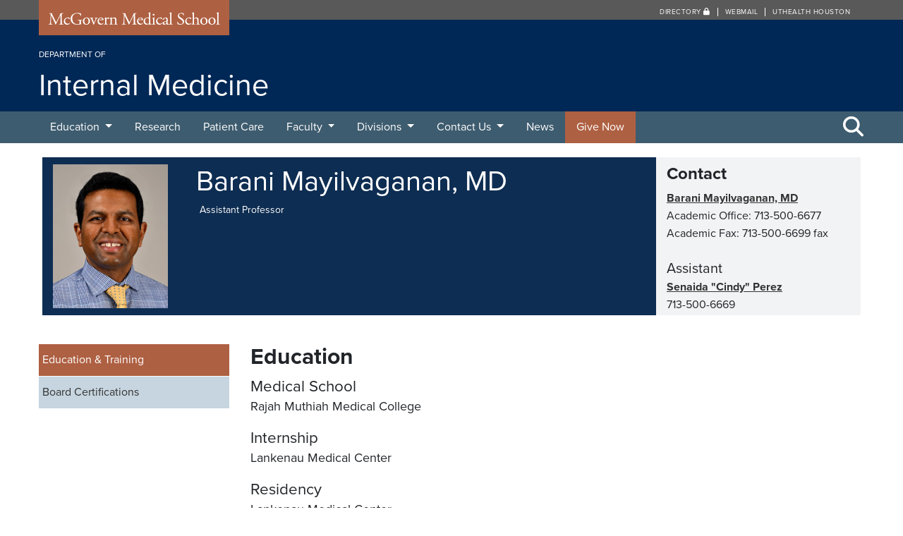

--- FILE ---
content_type: text/html; charset=UTF-8
request_url: https://med.uth.edu/internalmedicine/2023/02/06/barani-mayilvaganan-md/
body_size: 24925
content:
<!DOCTYPE html>
<html lang="en">
  <head>
    <meta charset="UTF-8" />
    <!-- Global Site Tag (gtag.js) - Google Analytics -->
    <script>
      (function(i,s,o,g,r,a,m){i['GoogleAnalyticsObject']=r;i[r]=i[r]||function(){
      (i[r].q=i[r].q||[]).push(arguments)},i[r].l=1*new Date();a=s.createElement(o),
      m=s.getElementsByTagName(o)[0];a.async=1;a.src=g;m.parentNode.insertBefore(a,m)
      })(window,document,'script','https://www.google-analytics.com/analytics.js','ga');

      ga('create', 'UA-27035114-1', 'auto');
      ga('send', 'pageview');

    </script>
    <title>
              Barani Mayilvaganan, MD 
        | McGovern Medical School
      	  </title><link rel="preload" data-rocket-preload as="image" href="https://med.uth.edu/internalmedicine/wp-content/uploads/sites/65/2023/02/Mayilvaganan.jpg" fetchpriority="high">
    <meta name="viewport" content="width=device-width, initial-scale=1.0, user-scalable=yes" />
  	<meta http-equiv="X-UA-Compatible" content="IE=edge">
    <meta name="google-site-verification" content="TimdGzuLl1Yw4Dq45FMXkoWoVgJiZXFGs9itQCqhjXg" />
    <meta name="author" content="McGovern Medical School">
        <link rel="shortcut icon" href="https://med.uth.edu/internalmedicine/wp-content/themes/ut-redux/library/includes/universal/img/logo/uthealth/favicon.png">
    <link href="https://med.uth.edu/internalmedicine/wp-content/themes/ut-redux/library/includes/universal/img/logo/uthealth/57x57_tapestry.png" rel="apple-touch-icon" />
    <link href="https://med.uth.edu/internalmedicine/wp-content/themes/ut-redux/library/includes/universal/img/logo/uthealth/76x76_tapestry.png" rel="apple-touch-icon" sizes="76x76" />
    <link href="https://med.uth.edu/internalmedicine/wp-content/themes/ut-redux/library/includes/universal/img/logo/uthealth/120x120_tapestry.png" rel="apple-touch-icon" sizes="120x120" />
    <link href="https://med.uth.edu/internalmedicine/wp-content/themes/ut-redux/library/includes/universal/img/logo/uthealth/152x152_tapestry.png" rel="apple-touch-icon" sizes="152x152" />
    <link href="https://med.uth.edu/internalmedicine/wp-content/themes/ut-redux/library/includes/universal/img/logo/uthealth/180x180_tapestry.png" rel="apple-touch-icon" sizes="180x180" />
    <link href="https://med.uth.edu/internalmedicine/wp-content/themes/ut-redux/library/includes/universal/img/logo/uthealth/128x128_tapestry.png" rel="icon" sizes="128x128" />
    <link href="https://med.uth.edu/internalmedicine/wp-content/themes/ut-redux/library/includes/universal/img/logo/uthealth/192x192_tapestry.png" rel="icon" sizes="192x192" />
    <meta name='robots' content='index, follow, max-image-preview:large, max-snippet:-1, max-video-preview:-1' />
	<style>img:is([sizes="auto" i], [sizes^="auto," i]) { contain-intrinsic-size: 3000px 1500px }</style>
	
	<!-- This site is optimized with the Yoast SEO plugin v25.7 - https://yoast.com/wordpress/plugins/seo/ -->
	<link rel="canonical" href="https://med.uth.edu/internalmedicine/2023/02/06/barani-mayilvaganan-md/" />
	<meta property="og:locale" content="en_US" />
	<meta property="og:type" content="article" />
	<meta property="og:title" content="Barani Mayilvaganan, MD - Department of Internal Medicine" />
	<meta property="og:url" content="https://med.uth.edu/internalmedicine/2023/02/06/barani-mayilvaganan-md/" />
	<meta property="og:site_name" content="Department of Internal Medicine" />
	<meta property="article:published_time" content="2023-02-06T15:59:11+00:00" />
	<meta property="article:modified_time" content="2023-02-17T15:49:56+00:00" />
	<meta property="og:image" content="https://med.uth.edu/internalmedicine/wp-content/uploads/sites/65/2023/02/Mayilvaganan.jpg" />
	<meta property="og:image:width" content="200" />
	<meta property="og:image:height" content="250" />
	<meta property="og:image:type" content="image/jpeg" />
	<meta name="author" content="ssolis" />
	<meta name="twitter:card" content="summary_large_image" />
	<meta name="twitter:label1" content="Written by" />
	<meta name="twitter:data1" content="ssolis" />
	<script type="application/ld+json" class="yoast-schema-graph">{"@context":"https://schema.org","@graph":[{"@type":"WebPage","@id":"https://med.uth.edu/internalmedicine/2023/02/06/barani-mayilvaganan-md/","url":"https://med.uth.edu/internalmedicine/2023/02/06/barani-mayilvaganan-md/","name":"Barani Mayilvaganan, MD - Department of Internal Medicine","isPartOf":{"@id":"https://med.uth.edu/internalmedicine/#website"},"primaryImageOfPage":{"@id":"https://med.uth.edu/internalmedicine/2023/02/06/barani-mayilvaganan-md/#primaryimage"},"image":{"@id":"https://med.uth.edu/internalmedicine/2023/02/06/barani-mayilvaganan-md/#primaryimage"},"thumbnailUrl":"https://med.uth.edu/internalmedicine/wp-content/uploads/sites/65/2023/02/Mayilvaganan.jpg","datePublished":"2023-02-06T15:59:11+00:00","dateModified":"2023-02-17T15:49:56+00:00","author":{"@id":"https://med.uth.edu/internalmedicine/#/schema/person/46bff12661058e68e42278c0e92c21d0"},"breadcrumb":{"@id":"https://med.uth.edu/internalmedicine/2023/02/06/barani-mayilvaganan-md/#breadcrumb"},"inLanguage":"en-US","potentialAction":[{"@type":"ReadAction","target":["https://med.uth.edu/internalmedicine/2023/02/06/barani-mayilvaganan-md/"]}]},{"@type":"ImageObject","inLanguage":"en-US","@id":"https://med.uth.edu/internalmedicine/2023/02/06/barani-mayilvaganan-md/#primaryimage","url":"https://med.uth.edu/internalmedicine/wp-content/uploads/sites/65/2023/02/Mayilvaganan.jpg","contentUrl":"https://med.uth.edu/internalmedicine/wp-content/uploads/sites/65/2023/02/Mayilvaganan.jpg","width":200,"height":250,"caption":"Barani Mayilvaganan, MD"},{"@type":"BreadcrumbList","@id":"https://med.uth.edu/internalmedicine/2023/02/06/barani-mayilvaganan-md/#breadcrumb","itemListElement":[{"@type":"ListItem","position":1,"name":"Home","item":"https://med.uth.edu/internalmedicine/"},{"@type":"ListItem","position":2,"name":"Barani Mayilvaganan, MD"}]},{"@type":"WebSite","@id":"https://med.uth.edu/internalmedicine/#website","url":"https://med.uth.edu/internalmedicine/","name":"Department of Internal Medicine","description":"McGovern Medical School","potentialAction":[{"@type":"SearchAction","target":{"@type":"EntryPoint","urlTemplate":"https://med.uth.edu/internalmedicine/?s={search_term_string}"},"query-input":{"@type":"PropertyValueSpecification","valueRequired":true,"valueName":"search_term_string"}}],"inLanguage":"en-US"},{"@type":"Person","@id":"https://med.uth.edu/internalmedicine/#/schema/person/46bff12661058e68e42278c0e92c21d0","name":"ssolis","image":{"@type":"ImageObject","inLanguage":"en-US","@id":"https://med.uth.edu/internalmedicine/#/schema/person/image/","url":"https://secure.gravatar.com/avatar/491bc6787c9beb03f88c558b6f523f90?s=96&d=mm&r=g","contentUrl":"https://secure.gravatar.com/avatar/491bc6787c9beb03f88c558b6f523f90?s=96&d=mm&r=g","caption":"ssolis"},"url":"https://med.uth.edu/internalmedicine/author/ssolis/"}]}</script>
	<!-- / Yoast SEO plugin. -->



<link rel="alternate" type="application/rss+xml" title="Department of Internal Medicine &raquo; Barani Mayilvaganan, MD Comments Feed" href="https://med.uth.edu/internalmedicine/2023/02/06/barani-mayilvaganan-md/feed/" />
<style id='wp-emoji-styles-inline-css' type='text/css'>

	img.wp-smiley, img.emoji {
		display: inline !important;
		border: none !important;
		box-shadow: none !important;
		height: 1em !important;
		width: 1em !important;
		margin: 0 0.07em !important;
		vertical-align: -0.1em !important;
		background: none !important;
		padding: 0 !important;
	}
</style>
<link rel='stylesheet' id='wp-block-library-css' href='https://med.uth.edu/internalmedicine/wp-includes/css/dist/block-library/style.min.css?ver=6.7.2' type='text/css' media='all' />
<style id='classic-theme-styles-inline-css' type='text/css'>
/*! This file is auto-generated */
.wp-block-button__link{color:#fff;background-color:#32373c;border-radius:9999px;box-shadow:none;text-decoration:none;padding:calc(.667em + 2px) calc(1.333em + 2px);font-size:1.125em}.wp-block-file__button{background:#32373c;color:#fff;text-decoration:none}
</style>
<style id='global-styles-inline-css' type='text/css'>
:root{--wp--preset--aspect-ratio--square: 1;--wp--preset--aspect-ratio--4-3: 4/3;--wp--preset--aspect-ratio--3-4: 3/4;--wp--preset--aspect-ratio--3-2: 3/2;--wp--preset--aspect-ratio--2-3: 2/3;--wp--preset--aspect-ratio--16-9: 16/9;--wp--preset--aspect-ratio--9-16: 9/16;--wp--preset--color--black: #000000;--wp--preset--color--cyan-bluish-gray: #abb8c3;--wp--preset--color--white: #ffffff;--wp--preset--color--pale-pink: #f78da7;--wp--preset--color--vivid-red: #cf2e2e;--wp--preset--color--luminous-vivid-orange: #ff6900;--wp--preset--color--luminous-vivid-amber: #fcb900;--wp--preset--color--light-green-cyan: #7bdcb5;--wp--preset--color--vivid-green-cyan: #00d084;--wp--preset--color--pale-cyan-blue: #8ed1fc;--wp--preset--color--vivid-cyan-blue: #0693e3;--wp--preset--color--vivid-purple: #9b51e0;--wp--preset--gradient--vivid-cyan-blue-to-vivid-purple: linear-gradient(135deg,rgba(6,147,227,1) 0%,rgb(155,81,224) 100%);--wp--preset--gradient--light-green-cyan-to-vivid-green-cyan: linear-gradient(135deg,rgb(122,220,180) 0%,rgb(0,208,130) 100%);--wp--preset--gradient--luminous-vivid-amber-to-luminous-vivid-orange: linear-gradient(135deg,rgba(252,185,0,1) 0%,rgba(255,105,0,1) 100%);--wp--preset--gradient--luminous-vivid-orange-to-vivid-red: linear-gradient(135deg,rgba(255,105,0,1) 0%,rgb(207,46,46) 100%);--wp--preset--gradient--very-light-gray-to-cyan-bluish-gray: linear-gradient(135deg,rgb(238,238,238) 0%,rgb(169,184,195) 100%);--wp--preset--gradient--cool-to-warm-spectrum: linear-gradient(135deg,rgb(74,234,220) 0%,rgb(151,120,209) 20%,rgb(207,42,186) 40%,rgb(238,44,130) 60%,rgb(251,105,98) 80%,rgb(254,248,76) 100%);--wp--preset--gradient--blush-light-purple: linear-gradient(135deg,rgb(255,206,236) 0%,rgb(152,150,240) 100%);--wp--preset--gradient--blush-bordeaux: linear-gradient(135deg,rgb(254,205,165) 0%,rgb(254,45,45) 50%,rgb(107,0,62) 100%);--wp--preset--gradient--luminous-dusk: linear-gradient(135deg,rgb(255,203,112) 0%,rgb(199,81,192) 50%,rgb(65,88,208) 100%);--wp--preset--gradient--pale-ocean: linear-gradient(135deg,rgb(255,245,203) 0%,rgb(182,227,212) 50%,rgb(51,167,181) 100%);--wp--preset--gradient--electric-grass: linear-gradient(135deg,rgb(202,248,128) 0%,rgb(113,206,126) 100%);--wp--preset--gradient--midnight: linear-gradient(135deg,rgb(2,3,129) 0%,rgb(40,116,252) 100%);--wp--preset--font-size--small: 13px;--wp--preset--font-size--medium: 20px;--wp--preset--font-size--large: 36px;--wp--preset--font-size--x-large: 42px;--wp--preset--spacing--20: 0.44rem;--wp--preset--spacing--30: 0.67rem;--wp--preset--spacing--40: 1rem;--wp--preset--spacing--50: 1.5rem;--wp--preset--spacing--60: 2.25rem;--wp--preset--spacing--70: 3.38rem;--wp--preset--spacing--80: 5.06rem;--wp--preset--shadow--natural: 6px 6px 9px rgba(0, 0, 0, 0.2);--wp--preset--shadow--deep: 12px 12px 50px rgba(0, 0, 0, 0.4);--wp--preset--shadow--sharp: 6px 6px 0px rgba(0, 0, 0, 0.2);--wp--preset--shadow--outlined: 6px 6px 0px -3px rgba(255, 255, 255, 1), 6px 6px rgba(0, 0, 0, 1);--wp--preset--shadow--crisp: 6px 6px 0px rgba(0, 0, 0, 1);}:where(.is-layout-flex){gap: 0.5em;}:where(.is-layout-grid){gap: 0.5em;}body .is-layout-flex{display: flex;}.is-layout-flex{flex-wrap: wrap;align-items: center;}.is-layout-flex > :is(*, div){margin: 0;}body .is-layout-grid{display: grid;}.is-layout-grid > :is(*, div){margin: 0;}:where(.wp-block-columns.is-layout-flex){gap: 2em;}:where(.wp-block-columns.is-layout-grid){gap: 2em;}:where(.wp-block-post-template.is-layout-flex){gap: 1.25em;}:where(.wp-block-post-template.is-layout-grid){gap: 1.25em;}.has-black-color{color: var(--wp--preset--color--black) !important;}.has-cyan-bluish-gray-color{color: var(--wp--preset--color--cyan-bluish-gray) !important;}.has-white-color{color: var(--wp--preset--color--white) !important;}.has-pale-pink-color{color: var(--wp--preset--color--pale-pink) !important;}.has-vivid-red-color{color: var(--wp--preset--color--vivid-red) !important;}.has-luminous-vivid-orange-color{color: var(--wp--preset--color--luminous-vivid-orange) !important;}.has-luminous-vivid-amber-color{color: var(--wp--preset--color--luminous-vivid-amber) !important;}.has-light-green-cyan-color{color: var(--wp--preset--color--light-green-cyan) !important;}.has-vivid-green-cyan-color{color: var(--wp--preset--color--vivid-green-cyan) !important;}.has-pale-cyan-blue-color{color: var(--wp--preset--color--pale-cyan-blue) !important;}.has-vivid-cyan-blue-color{color: var(--wp--preset--color--vivid-cyan-blue) !important;}.has-vivid-purple-color{color: var(--wp--preset--color--vivid-purple) !important;}.has-black-background-color{background-color: var(--wp--preset--color--black) !important;}.has-cyan-bluish-gray-background-color{background-color: var(--wp--preset--color--cyan-bluish-gray) !important;}.has-white-background-color{background-color: var(--wp--preset--color--white) !important;}.has-pale-pink-background-color{background-color: var(--wp--preset--color--pale-pink) !important;}.has-vivid-red-background-color{background-color: var(--wp--preset--color--vivid-red) !important;}.has-luminous-vivid-orange-background-color{background-color: var(--wp--preset--color--luminous-vivid-orange) !important;}.has-luminous-vivid-amber-background-color{background-color: var(--wp--preset--color--luminous-vivid-amber) !important;}.has-light-green-cyan-background-color{background-color: var(--wp--preset--color--light-green-cyan) !important;}.has-vivid-green-cyan-background-color{background-color: var(--wp--preset--color--vivid-green-cyan) !important;}.has-pale-cyan-blue-background-color{background-color: var(--wp--preset--color--pale-cyan-blue) !important;}.has-vivid-cyan-blue-background-color{background-color: var(--wp--preset--color--vivid-cyan-blue) !important;}.has-vivid-purple-background-color{background-color: var(--wp--preset--color--vivid-purple) !important;}.has-black-border-color{border-color: var(--wp--preset--color--black) !important;}.has-cyan-bluish-gray-border-color{border-color: var(--wp--preset--color--cyan-bluish-gray) !important;}.has-white-border-color{border-color: var(--wp--preset--color--white) !important;}.has-pale-pink-border-color{border-color: var(--wp--preset--color--pale-pink) !important;}.has-vivid-red-border-color{border-color: var(--wp--preset--color--vivid-red) !important;}.has-luminous-vivid-orange-border-color{border-color: var(--wp--preset--color--luminous-vivid-orange) !important;}.has-luminous-vivid-amber-border-color{border-color: var(--wp--preset--color--luminous-vivid-amber) !important;}.has-light-green-cyan-border-color{border-color: var(--wp--preset--color--light-green-cyan) !important;}.has-vivid-green-cyan-border-color{border-color: var(--wp--preset--color--vivid-green-cyan) !important;}.has-pale-cyan-blue-border-color{border-color: var(--wp--preset--color--pale-cyan-blue) !important;}.has-vivid-cyan-blue-border-color{border-color: var(--wp--preset--color--vivid-cyan-blue) !important;}.has-vivid-purple-border-color{border-color: var(--wp--preset--color--vivid-purple) !important;}.has-vivid-cyan-blue-to-vivid-purple-gradient-background{background: var(--wp--preset--gradient--vivid-cyan-blue-to-vivid-purple) !important;}.has-light-green-cyan-to-vivid-green-cyan-gradient-background{background: var(--wp--preset--gradient--light-green-cyan-to-vivid-green-cyan) !important;}.has-luminous-vivid-amber-to-luminous-vivid-orange-gradient-background{background: var(--wp--preset--gradient--luminous-vivid-amber-to-luminous-vivid-orange) !important;}.has-luminous-vivid-orange-to-vivid-red-gradient-background{background: var(--wp--preset--gradient--luminous-vivid-orange-to-vivid-red) !important;}.has-very-light-gray-to-cyan-bluish-gray-gradient-background{background: var(--wp--preset--gradient--very-light-gray-to-cyan-bluish-gray) !important;}.has-cool-to-warm-spectrum-gradient-background{background: var(--wp--preset--gradient--cool-to-warm-spectrum) !important;}.has-blush-light-purple-gradient-background{background: var(--wp--preset--gradient--blush-light-purple) !important;}.has-blush-bordeaux-gradient-background{background: var(--wp--preset--gradient--blush-bordeaux) !important;}.has-luminous-dusk-gradient-background{background: var(--wp--preset--gradient--luminous-dusk) !important;}.has-pale-ocean-gradient-background{background: var(--wp--preset--gradient--pale-ocean) !important;}.has-electric-grass-gradient-background{background: var(--wp--preset--gradient--electric-grass) !important;}.has-midnight-gradient-background{background: var(--wp--preset--gradient--midnight) !important;}.has-small-font-size{font-size: var(--wp--preset--font-size--small) !important;}.has-medium-font-size{font-size: var(--wp--preset--font-size--medium) !important;}.has-large-font-size{font-size: var(--wp--preset--font-size--large) !important;}.has-x-large-font-size{font-size: var(--wp--preset--font-size--x-large) !important;}
:where(.wp-block-post-template.is-layout-flex){gap: 1.25em;}:where(.wp-block-post-template.is-layout-grid){gap: 1.25em;}
:where(.wp-block-columns.is-layout-flex){gap: 2em;}:where(.wp-block-columns.is-layout-grid){gap: 2em;}
:root :where(.wp-block-pullquote){font-size: 1.5em;line-height: 1.6;}
</style>
<link rel='stylesheet' id='bootstrap-css' href='https://med.uth.edu/internalmedicine/wp-content/themes/ut-redux/library/bootstrap/4.0.0/css/bootstrap.min.css?ver=6.7.2' type='text/css' media='all' />
<link rel='stylesheet' id='fontawesome-css' href='https://med.uth.edu/internalmedicine/wp-content/themes/ut-redux/library/font-awesome/6.4.2/css/fontawesome.min.css?ver=6.4.2' type='text/css' media='all' />
<link rel='stylesheet' id='fontawesome-brands-css' href='https://med.uth.edu/internalmedicine/wp-content/themes/ut-redux/library/font-awesome/6.4.2/css/brands.min.css?ver=6.4.2' type='text/css' media='all' />
<link rel='stylesheet' id='fontawesome-solid-css' href='https://med.uth.edu/internalmedicine/wp-content/themes/ut-redux/library/font-awesome/6.4.2/css/solid.min.css?ver=6.4.2' type='text/css' media='all' />
<link rel='stylesheet' id='fontawesome-v4-css' href='https://med.uth.edu/internalmedicine/wp-content/themes/ut-redux/library/font-awesome/6.4.2/css/v4-shims.min.css?ver=6.4.2' type='text/css' media='all' />
<link rel='stylesheet' id='tablepress-default-css' href='https://med.uth.edu/internalmedicine/wp-content/plugins/tablepress/css/build/default.css?ver=3.2.5' type='text/css' media='all' />
<script type="text/javascript" src="https://med.uth.edu/internalmedicine/wp-includes/js/jquery/jquery.min.js?ver=3.7.1" id="jquery-core-js"></script>
<script type="text/javascript" src="https://med.uth.edu/internalmedicine/wp-includes/js/jquery/jquery-migrate.min.js?ver=3.4.1" id="jquery-migrate-js"></script>
<link rel="alternate" title="oEmbed (JSON)" type="application/json+oembed" href="https://med.uth.edu/internalmedicine/wp-json/oembed/1.0/embed?url=https%3A%2F%2Fmed.uth.edu%2Finternalmedicine%2F2023%2F02%2F06%2Fbarani-mayilvaganan-md%2F" />
<link rel="alternate" title="oEmbed (XML)" type="text/xml+oembed" href="https://med.uth.edu/internalmedicine/wp-json/oembed/1.0/embed?url=https%3A%2F%2Fmed.uth.edu%2Finternalmedicine%2F2023%2F02%2F06%2Fbarani-mayilvaganan-md%2F&#038;format=xml" />
<style type="text/css">.recentcomments a{display:inline !important;padding:0 !important;margin:0 !important;}</style>		<style type="text/css" id="wp-custom-css">
			.page-template-page-template-servicehome h2 {display:none;} 
#main-area a {font-weight: normal;}
.tiled-listing p {font-size: 14px;} 
.tiled-listing ul li p {margin: 0 0 .5rem;} 
.tiled-listing ul li p:first-child {margin-top:20px;}
.tab-content a {text-decoration:underline;}
.right {float:right;margin-left:1em;margin-bottom:1em;}

table.table-striped td a {color:#7B432A;}

/* Decreased horizontal padding of menu items so all fit into one line */
#mainmenu li a{ padding: 10px 17px; }

.navbar-theme .navbar-nav > li.orange-link a {background-color: #ae6042;}
.navbar-theme .navbar-nav > li.orange-link a:hover {background-color: #ae6042;}

.navbar-theme .navbar-nav > li.orange-link a:visited {background-color: #ae6042;}		</style>
		    <link rel="stylesheet" href="https://med.uth.edu/internalmedicine/wp-content/themes/starter-2.0/includes/sass/style.css?ver=20231018">
    
                <link rel="stylesheet" href="https://use.typekit.net/vrt1nmr.css">

            <style type="text/css">
          .center {text-align:center;}
.right {float: right; margin-left: 1em;}
.left {float:left;margin-right: 1em;}
.br {border-radius: 5px !important;}
.w100 {width: 100%;}
.w90 {width: 90%;}
.w80 {width: 80%;}
.w70 {width: 70%;}
.w60 {width: 60%;}
.w50 {width: 50%;}
.w40 {width: 40%;}
.w30 {width: 30%;}
.w25 {width: 25%;}
.w20 {width: 20%;}
.w15 {width: 15%;}
.w10 {width: 10%;}
.w05 {width: 05%;}
blockquote a {color:#A65C3F !important;}
.cutline {color:#666;font-size:.65em;line-height:1.2em;}
.white {color:#fff !important;}

.heavy-line { border-top: 2px solid #ccc !important;}

.pad {padding: 1.5em !important;}

.soft-grey-box {background-color: #eeeded; padding: 1em}
.soft-grey-box a {color: #2F6FA7;}
.soft-green-box {background-color: #b0bfbc; padding: 1em}
.sgb-link {color: #2E6CA3 !important;}
.dk-blue-box {background-color: #4e738a;color: #fff;padding: 1em;}
.soft-grey-orange-box {background-color:#f5f5f5; padding:1em; border-top:2px solid #ae6042; border-bottom:2px solid #ae6042;}
.soft-grey-blue-box {background-color:#b8c7d0; padding:1em; border-top:2px solid #002856; border-bottom:2px solid #002856;}
.blue-button {border-radius: 5px !important; padding: 1em !important; color: #fff; text-transform: none; letter-spacing: 0px;}
.blue-button-auto {border-radius: 5px !important; padding: 2em !important; color: #fff; text-transform: none; letter-spacing: 0px; width: fit-content !important;}
.bordered-box {padding: 1em; border: 1px solid #ccc;}
.soft-yellow-box {padding: 1em; background-color:#fdf6e4;}
.soft-green-box {padding: 1em; background-color:#d5ded9;}
.soft-purple-box {padding: 1em; background-color:#e5e2e9;}
.soft-denim-blue-box {padding: 1em; background-color:#a6b9c4;}
.button-small {font-size: 0.70em !important;}
.blue-box {background-color: #4e738a; color: #fff;padding: 1em}
.purple-box {padding: 1em; background-color:#9187A1;}


.th-navy {background-color: #002856; color: #fff;}
.th-dkblue {background-color: #4e738a;color: #fff;}
.th-orange {background-color: #ae6042;color: #fff;}
.th-tan {background-color: #b6a999;}
.th-green {background-color: #587e6a;color:#000;}
.th-light-green {background-color: #b0bfbc;}
.th-purple {background-color: #7d708f !important; ;color:#000;}
.th-light-purple {background-color: #beb8c7;}
.border-bottom {border-bottom:1px solid #000 !important;}

.ll-green {background-color: #e2efd9;}
.m-green{background-color: #c5e0b3;}
.d-green{background-color: #538235;color:#000;}

.green-check {color:#226D46;}
.yellow-exp {color:#FFBB00;}
.redx {color:#B70101;}

.mt {margin-top:0 !important;}
.mb {margin-bottom:0 !important;}
.mr {margin-right:0.5em !important;}

.red {color: #B80000}
.green{color: #538235;}
.white {color:#fff !important;}
.navy {color:#002856;}
.gray {color: rgb(222, 226, 230);}
.time-head {font-size:1.8em;font-family: Times !important;}
.large {font-size: 2.5em;}

.blockblack {border-left: none; font-family: Times !important; font-size: 1.8rem !important;}
.blockq {border-left: none; color: #b76646 !important; font-family: Times !important; font-size: 1.6rem !important; text-align: center;}
.boxblockquote {font-family: Times !important; font-size: 1.3rem !important;line-height:1.3em;}
.blocksource {color: #666;}

.maincontent .wp-caption-text {font-size: 0.75rem !important;margin-bottom: 0px !important;}

.gf_progressbar_title {color:#000 !important;}

.mission {color: #9B563B !important; font-family: Times !important;font-size: 1.2em;}
.mission h3{font-size:1.8rem;font-family: Times !important;}
.mission p{font-size: 1.5rem !important;}


.circle {border-radius: 50%;}

.faculty-leadership-box {background-color: #0e2d52; color: #ffffff; padding: 1em; margin-bottom: 1em;}
h2.faculty-title {font-size: 1.5em;margin-bottom:0;}
h3.faculty-name {font-size: 2em; font-weight: bold;margin:0 0 0 0;}
p.faculty-title-role  {font-size: 16px;}
.faculty-button {border: 2px solid #fff  !important; padding: 5px 50px  !important; border-radius: 10px !important; margin: 0px !important;}        </style>
    
    


    <!-- Google Tag Manager -->
    <script>(function(w,d,s,l,i){w[l]=w[l]||[];w[l].push({'gtm.start':
    new Date().getTime(),event:'gtm.js'});var f=d.getElementsByTagName(s)[0],
    j=d.createElement(s),dl=l!='dataLayer'?'&l='+l:'';j.async=true;j.src=
    'https://www.googletagmanager.com/gtm.js?id='+i+dl;f.parentNode.insertBefore(j,f);
    })(window,document,'script','dataLayer','GTM-WHHCM2Q');</script>
    <!-- End Google Tag Manager -->
  <meta name="generator" content="WP Rocket 3.18.2" data-wpr-features="wpr_oci wpr_preload_links wpr_desktop" /></head>

	<body class="post-template-default single single-post postid-23361 single-format-standard">
    <!-- Google Tag Manager (noscript) -->
    <noscript><iframe src="https://www.googletagmanager.com/ns.html?id=GTM-WHHCM2Q"
    height="0" width="0" style="display:none;visibility:hidden"></iframe></noscript>
    <!-- End Google Tag Manager (noscript) -->
    
    

    <a id="skippy" class="sr-only sr-only-focusable" href="#main-area">
      <div class="container primary-bg">
        <span class="skiplink-text">Skip to main content</span>
      </div>
    </a>   

       

    
    <header  id="header" role="banner" aria-label="header">
      <div  id="mcgovernname">
        <div  class="container">
            <div  class="row">
                <div class="col-sm-3">
                  <div class="svg-container">
    <a href="https://med.uth.edu" title="Visit the McGovern Medical School website">
    <svg version="1.1" xmlns="http://www.w3.org/2000/svg" xmlns:xlink="http://www.w3.org/1999/xlink" x="0px" y="0px"
    viewBox="0 0 204 19" style="enable-background:new 0 0 204 19;" xml:space="preserve">
    <g id="Layer_1"></g>
    <g id="text">
        <g>
        <path class="white" d="M10.5,10.92c0.46,0.94,0.9,1.86,1.38,2.74h0.04c0.54-0.94,1.04-1.98,1.54-3l1.88-3.82
        c0.9-1.82,1.48-2.92,1.52-3.84c0.68,0.06,1.1,0.06,1.5,0.06c0.5,0,1.16-0.02,1.78-0.06c0.12,0.08,0.12,0.42,0.02,0.5l-0.42,0.04
        c-1.26,0.12-1.42,0.5-1.4,1.9c0.04,2.12,0.06,5.82,0.22,8.7c0.06,1,0.04,1.54,0.98,1.62l0.64,0.06c0.12,0.12,0.1,0.42-0.04,0.5
        c-0.82-0.04-1.64-0.06-2.36-0.06c-0.7,0-1.6,0.02-2.42,0.06c-0.14-0.1-0.16-0.38-0.04-0.5l0.58-0.06c0.98-0.1,0.98-0.42,0.98-1.7
        l-0.06-8.34h-0.04c-0.14,0.22-0.9,1.82-1.3,2.6l-1.78,3.5c-0.9,1.76-1.8,3.64-2.16,4.56c-0.04,0.06-0.12,0.08-0.2,0.08
        c-0.04,0-0.14-0.02-0.18-0.08c-0.34-1.06-1.3-3.02-1.76-4l-1.8-3.86C7.17,7.6,6.75,6.56,6.31,5.64H6.27
        c-0.08,1.24-0.14,2.4-0.2,3.56c-0.06,1.22-0.14,3-0.14,4.7c0,1.48,0.12,1.8,0.9,1.86l0.76,0.06c0.14,0.12,0.12,0.44-0.02,0.5
        c-0.68-0.04-1.46-0.06-2.22-0.06c-0.64,0-1.36,0.02-2.04,0.06c-0.12-0.1-0.16-0.4-0.04-0.5l0.44-0.06
        c0.84-0.12,1.12-0.24,1.24-1.64c0.12-1.32,0.22-2.42,0.34-4.4c0.1-1.66,0.18-3.36,0.22-4.46C5.55,4,5.39,3.7,4.17,3.54L3.85,3.5
        C3.75,3.38,3.77,3.08,3.93,3c0.6,0.04,1.08,0.06,1.58,0.06c0.46,0,1,0,1.66-0.06C7.09,3.78,7.59,5.02,8.21,6.3L10.5,10.92z"/>
        <path class="white" d="M27.4,8.44c0.16,0.14,0.3,0.46,0.3,0.8c0,0.36-0.2,0.74-0.44,0.74c-0.1,0-0.2-0.04-0.28-0.14
        c-0.44-0.54-1.18-1.06-2-1.06c-1.4,0-2.76,1.1-2.76,3.22c0,1.56,1.08,3.42,3.22,3.42c1.16,0,1.76-0.52,2.22-1.2
        c0.16-0.04,0.34,0.1,0.36,0.28c-0.68,1.48-2.18,2.04-3.34,2.04c-1.06,0-2.04-0.34-2.74-1.02c-0.7-0.68-1.16-1.66-1.16-2.96
        c0-2.16,1.52-4.46,4.84-4.46C26.07,8.1,26.85,8.2,27.4,8.44z"/>
        <path class="white" d="M40.6,14.22c0,0.8,0.12,1.28,0.48,1.42c0.06,0.06,0.06,0.18-0.02,0.24c-0.24,0-0.6,0.08-0.98,0.18
        c-1.06,0.28-2.5,0.52-3.58,0.52c-2.38,0-4.56-0.66-6.1-2.22c-1.2-1.2-1.84-2.78-1.84-4.54c0-1.7,0.56-3.42,1.8-4.74
        c1.34-1.4,3.32-2.34,6.34-2.34c1.14,0,2.2,0.22,2.54,0.3c0.38,0.08,1,0.22,1.24,0.18c0,0.66,0.12,1.7,0.3,2.9
        c-0.06,0.16-0.42,0.18-0.54,0.06c-0.56-2.16-2.06-2.84-4.1-2.84c-3.88,0-5.58,2.76-5.58,5.76c0,3.84,1.98,6.86,6,6.86
        c1.24,0,1.98-0.26,2.2-0.6c0.1-0.14,0.2-0.5,0.2-1.14v-0.8c0-1.68-0.06-1.8-1.3-1.94l-0.88-0.1c-0.16-0.08-0.14-0.44,0-0.5
        c0.58,0.04,1.68,0.06,2.86,0.06c0.78,0,1.46-0.02,2.12-0.06c0.14,0.08,0.16,0.38,0.02,0.5l-0.32,0.04
        c-0.84,0.1-0.86,0.66-0.86,1.68V14.22z"/>
        <path class="white" d="M51.06,12.24c0,2.5-1.72,4.3-4.22,4.3c-2.3,0-4.1-1.62-4.1-4.12c0-2.52,1.9-4.32,4.26-4.32
        C49.24,8.1,51.06,9.78,51.06,12.24z M46.75,8.7c-1.32,0-2.3,1.26-2.3,3.46c0,1.82,0.82,3.78,2.58,3.78s2.3-1.84,2.3-3.38
        C49.34,10.86,48.66,8.7,46.75,8.7z"/>
        <path class="white" d="M52.65,10.36c-0.3-0.74-0.48-1.38-1.2-1.48l-0.4-0.06c-0.12-0.16-0.1-0.44,0.06-0.5
        c0.5,0.04,1.2,0.06,1.88,0.06c0.54,0,0.94-0.02,1.62-0.06c0.14,0.08,0.16,0.4,0.02,0.5l-0.24,0.04c-0.62,0.1-0.64,0.2-0.44,0.8
        c0.46,1.38,1.04,2.78,1.5,3.82c0.18,0.4,0.26,0.58,0.32,0.64c0.08-0.06,0.22-0.34,0.38-0.76c0.26-0.68,0.94-2.42,1.14-2.94
        c0.28-0.7,0.36-1.12,0.36-1.24c0-0.18-0.12-0.26-0.36-0.3l-0.46-0.06c-0.12-0.14-0.1-0.42,0.04-0.5c0.62,0.04,1.12,0.06,1.5,0.06
        c0.5,0,0.84-0.02,1.4-0.06c0.14,0.08,0.16,0.38,0.04,0.5l-0.3,0.04c-0.7,0.1-0.88,0.62-1.46,1.74c-0.28,0.54-1.52,3.44-1.84,4.26
        c-0.2,0.5-0.4,0.96-0.66,1.64c-0.04,0.06-0.12,0.08-0.2,0.08c-0.1,0-0.2-0.02-0.26-0.08c-0.16-0.56-0.46-1.34-0.76-2.08
        L52.65,10.36z"/>
        <path class="white" d="M61.71,11.14c-0.52,0-0.54,0.04-0.54,0.54c0,2.02,1.18,3.74,3.32,3.74c0.66,0,1.22-0.2,1.84-0.98
        c0.2-0.06,0.34,0.06,0.36,0.24c-0.66,1.36-2.1,1.86-3.14,1.86c-1.3,0-2.32-0.56-2.9-1.32c-0.6-0.78-0.84-1.72-0.84-2.6
        c0-2.46,1.62-4.52,4.02-4.52c1.72,0,2.84,1.18,2.84,2.38c0,0.28-0.04,0.44-0.08,0.52c-0.06,0.12-0.34,0.14-1.18,0.14H61.71z
        M62.95,10.54c1.48,0,1.92-0.08,2.08-0.2c0.06-0.04,0.12-0.12,0.12-0.38c0-0.56-0.38-1.26-1.54-1.26c-1.18,0-2.2,1.08-2.22,1.74
        c0,0.04,0,0.1,0.14,0.1H62.95z"/>
        <path class="white" d="M68.57,10.52c0-0.78,0-0.88-0.54-1.24l-0.18-0.12c-0.08-0.08-0.08-0.3,0.02-0.36
        c0.46-0.16,1.52-0.68,2.02-0.98c0.1,0.02,0.16,0.06,0.16,0.14v1.16c0,0.1,0.02,0.16,0.06,0.18c0.7-0.58,1.46-1.2,2.2-1.2
        c0.5,0,0.9,0.32,0.9,0.8c0,0.66-0.54,0.92-0.86,0.92c-0.2,0-0.3-0.06-0.44-0.14c-0.3-0.2-0.6-0.32-0.88-0.32
        c-0.32,0-0.56,0.18-0.72,0.4c-0.2,0.28-0.26,0.86-0.26,1.54v2.72c0,1.44,0.04,1.68,0.8,1.74l0.72,0.06c0.14,0.1,0.1,0.44-0.04,0.5
        c-0.94-0.04-1.52-0.06-2.22-0.06c-0.72,0-1.32,0.02-1.84,0.06c-0.14-0.06-0.18-0.4-0.04-0.5l0.38-0.06
        c0.74-0.12,0.76-0.3,0.76-1.74V10.52z"/>
        <path class="white" d="M74.79,10.52c0-0.78,0-0.88-0.54-1.24l-0.18-0.12c-0.08-0.08-0.08-0.3,0.02-0.36c0.46-0.16,1.6-0.68,2-0.98
        c0.08,0,0.18,0.04,0.22,0.14c-0.04,0.46-0.04,0.76-0.04,0.94c0,0.12,0.08,0.22,0.22,0.22c0.84-0.52,1.78-1.02,2.8-1.02
        c1.66,0,2.34,1.14,2.34,2.48v3.44c0,1.44,0.04,1.64,0.76,1.74l0.44,0.06c0.14,0.1,0.1,0.44-0.04,0.5
        c-0.6-0.04-1.18-0.06-1.88-0.06c-0.72,0-1.32,0.02-1.86,0.06c-0.14-0.06-0.18-0.4-0.04-0.5l0.38-0.06
        c0.74-0.12,0.76-0.3,0.76-1.74v-2.98c0-1.14-0.52-1.98-1.88-1.98c-0.76,0-1.42,0.32-1.7,0.7c-0.26,0.34-0.3,0.62-0.3,1.2v3.06
        c0,1.44,0.04,1.62,0.76,1.74l0.36,0.06c0.14,0.1,0.1,0.44-0.04,0.5c-0.54-0.04-1.12-0.06-1.82-0.06c-0.72,0-1.32,0.02-1.88,0.06
        c-0.14-0.06-0.18-0.4-0.04-0.5l0.42-0.06c0.74-0.1,0.76-0.3,0.76-1.74V10.52z"/>
        <path class="white" d="M95.27,10.92c0.46,0.94,0.9,1.86,1.38,2.74h0.04c0.54-0.94,1.04-1.98,1.54-3l1.88-3.82
        c0.9-1.82,1.48-2.92,1.52-3.84c0.68,0.06,1.1,0.06,1.5,0.06c0.5,0,1.16-0.02,1.78-0.06c0.12,0.08,0.12,0.42,0.02,0.5l-0.42,0.04
        c-1.26,0.12-1.42,0.5-1.4,1.9c0.04,2.12,0.06,5.82,0.22,8.7c0.06,1,0.04,1.54,0.98,1.62l0.64,0.06c0.12,0.12,0.1,0.42-0.04,0.5
        c-0.82-0.04-1.64-0.06-2.36-0.06c-0.7,0-1.6,0.02-2.42,0.06c-0.14-0.1-0.16-0.38-0.04-0.5l0.58-0.06c0.98-0.1,0.98-0.42,0.98-1.7
        l-0.06-8.34h-0.04c-0.14,0.22-0.9,1.82-1.3,2.6l-1.78,3.5c-0.9,1.76-1.8,3.64-2.16,4.56c-0.04,0.06-0.12,0.08-0.2,0.08
        c-0.04,0-0.14-0.02-0.18-0.08c-0.34-1.06-1.3-3.02-1.76-4l-1.8-3.86c-0.42-0.92-0.84-1.96-1.28-2.88h-0.04
        c-0.08,1.24-0.14,2.4-0.2,3.56c-0.06,1.22-0.14,3-0.14,4.7c0,1.48,0.12,1.8,0.9,1.86l0.76,0.06c0.14,0.12,0.12,0.44-0.02,0.5
        c-0.68-0.04-1.46-0.06-2.22-0.06c-0.64,0-1.36,0.02-2.04,0.06c-0.12-0.1-0.16-0.4-0.04-0.5l0.44-0.06
        c0.84-0.12,1.12-0.24,1.24-1.64c0.12-1.32,0.22-2.42,0.34-4.4c0.1-1.66,0.18-3.36,0.22-4.46C90.33,4,90.17,3.7,88.95,3.54
        L88.63,3.5c-0.1-0.12-0.08-0.42,0.08-0.5c0.6,0.04,1.08,0.06,1.58,0.06c0.46,0,1,0,1.66-0.06c-0.08,0.78,0.42,2.02,1.04,3.3
        L95.27,10.92z"/>
        <path class="white" d="M107.43,11.14c-0.52,0-0.54,0.04-0.54,0.54c0,2.02,1.18,3.74,3.32,3.74c0.66,0,1.22-0.2,1.84-0.98
        c0.2-0.06,0.34,0.06,0.36,0.24c-0.66,1.36-2.1,1.86-3.14,1.86c-1.3,0-2.32-0.56-2.9-1.32c-0.6-0.78-0.84-1.72-0.84-2.6
        c0-2.46,1.62-4.52,4.02-4.52c1.72,0,2.84,1.18,2.84,2.38c0,0.28-0.04,0.44-0.08,0.52c-0.06,0.12-0.34,0.14-1.18,0.14H107.43z
        M108.67,10.54c1.48,0,1.92-0.08,2.08-0.2c0.06-0.04,0.12-0.12,0.12-0.38c0-0.56-0.38-1.26-1.54-1.26c-1.18,0-2.2,1.08-2.22,1.74
        c0,0.04,0,0.1,0.14,0.1H108.67z"/>
        <path class="white" d="M120.81,13.34c0,1.58,0.02,2.32,0.58,2.32c0.22,0,0.56-0.1,0.86-0.2c0.14,0.04,0.16,0.54-0.02,0.64
        c-0.84,0.12-2.08,0.42-2.64,0.64c-0.12,0-0.22-0.06-0.22-0.16v-0.34c0-0.3,0-0.54-0.04-0.62h-0.08c-0.88,0.6-1.56,0.92-2.52,0.92
        c-2.22,0-3.7-1.74-3.7-3.84c0-2.8,2.12-4.6,4.84-4.6c0.68,0,1.12,0.1,1.34,0.18c0.1,0,0.12-0.12,0.12-0.28V4.98
        c0-1.18-0.02-1.3-0.62-1.66l-0.2-0.12c-0.1-0.06-0.1-0.34,0-0.4c0.5-0.16,1.44-0.46,2.16-0.84c0.08,0,0.16,0.04,0.2,0.12
        c-0.02,0.6-0.06,1.6-0.06,2.48V13.34z M119.33,10.34c0-0.4-0.08-0.58-0.22-0.78c-0.3-0.42-0.9-0.84-1.68-0.84
        c-1.82,0-2.76,1.58-2.76,3.32c0,1.82,1.02,3.54,2.98,3.54c0.54,0,1.22-0.24,1.54-0.56c0.12-0.12,0.14-0.42,0.14-0.74V10.34z"/>
        <path class="white" d="M124.05,10.52c0-0.78,0-0.88-0.54-1.24l-0.18-0.12c-0.08-0.08-0.08-0.3,0.02-0.36
        c0.46-0.16,1.6-0.68,2.06-0.98c0.1,0,0.18,0.04,0.2,0.12c-0.04,0.7-0.08,1.66-0.08,2.48v3.6c0,1.44,0.04,1.64,0.76,1.74l0.42,0.06
        c0.14,0.1,0.1,0.44-0.04,0.5c-0.6-0.04-1.18-0.06-1.88-0.06c-0.72,0-1.32,0.02-1.88,0.06c-0.14-0.06-0.18-0.4-0.04-0.5l0.42-0.06
        c0.74-0.1,0.76-0.3,0.76-1.74V10.52z M125.71,4.82c0,0.72-0.5,1.04-1.06,1.04c-0.62,0-1.02-0.46-1.02-1
        c0-0.66,0.48-1.08,1.08-1.08S125.71,4.26,125.71,4.82z"/>
        <path class="white" d="M134.15,8.44c0.16,0.14,0.3,0.46,0.3,0.8c0,0.36-0.2,0.74-0.44,0.74c-0.1,0-0.2-0.04-0.28-0.14
        c-0.44-0.54-1.18-1.06-2-1.06c-1.4,0-2.76,1.1-2.76,3.22c0,1.56,1.08,3.42,3.22,3.42c1.16,0,1.76-0.52,2.22-1.2
        c0.16-0.04,0.34,0.1,0.36,0.28c-0.68,1.48-2.18,2.04-3.34,2.04c-1.06,0-2.04-0.34-2.74-1.02c-0.7-0.68-1.16-1.66-1.16-2.96
        c0-2.16,1.52-4.46,4.84-4.46C132.83,8.1,133.61,8.2,134.15,8.44z"/>
        <path class="white" d="M139.13,12.12c0.3-0.1,0.34-0.28,0.34-0.58l0.02-0.92c0.02-0.74-0.22-1.74-1.46-1.74
        c-0.56,0-1.24,0.28-1.28,0.9c-0.02,0.32-0.04,0.56-0.2,0.68c-0.3,0.24-0.84,0.38-1.14,0.38c-0.18,0-0.28-0.1-0.28-0.28
        c0-1.04,2.26-2.46,3.72-2.46c1.44,0,2.14,0.84,2.08,2.34l-0.12,3.48c-0.04,0.92,0.14,1.74,0.92,1.74c0.2,0,0.38-0.06,0.5-0.12
        c0.1-0.06,0.2-0.14,0.26-0.14c0.08,0,0.14,0.12,0.14,0.26c0,0.1-0.7,0.88-1.68,0.88c-0.48,0-0.96-0.18-1.3-0.62
        c-0.08-0.12-0.2-0.28-0.32-0.28c-0.14,0-0.38,0.18-0.78,0.4c-0.44,0.24-0.88,0.5-1.44,0.5c-0.58,0-1.06-0.16-1.4-0.46
        c-0.38-0.34-0.62-0.84-0.62-1.4c0-0.78,0.38-1.24,1.66-1.7L139.13,12.12z M137.89,15.64c0.4,0,1.02-0.3,1.22-0.5
        c0.24-0.24,0.24-0.52,0.26-0.94l0.04-1.18c0-0.22-0.08-0.26-0.2-0.26c-0.12,0-0.46,0.08-0.82,0.2c-1.18,0.4-1.76,0.7-1.76,1.48
        C136.63,14.78,136.87,15.64,137.89,15.64z"/>
        <path class="white" d="M145.29,14.02c0,1.44,0.04,1.64,0.76,1.74l0.48,0.06c0.14,0.1,0.1,0.44-0.04,0.5
        c-0.66-0.04-1.24-0.06-1.94-0.06c-0.72,0-1.32,0.02-1.92,0.06c-0.14-0.06-0.18-0.4-0.04-0.5l0.46-0.06
        c0.74-0.1,0.76-0.3,0.76-1.74V4.98c0-1.18-0.02-1.3-0.62-1.66l-0.2-0.12c-0.1-0.06-0.1-0.34,0-0.4c0.5-0.16,1.44-0.46,2.16-0.84
        c0.08,0,0.16,0.04,0.2,0.12c-0.02,0.6-0.06,1.6-0.06,2.48V14.02z"/>
        <path class="white" d="M155.63,16.58c-1.68,0-2.74-0.52-3.12-0.74c-0.24-0.44-0.5-1.86-0.54-2.8c0.1-0.14,0.4-0.18,0.48-0.06
        c0.3,1.02,1.12,2.98,3.44,2.98c1.68,0,2.5-1.1,2.5-2.3c0-0.88-0.18-1.86-1.64-2.8l-1.9-1.24c-1-0.66-2.16-1.8-2.16-3.44
        c0-1.9,1.48-3.44,4.08-3.44c0.62,0,1.34,0.12,1.86,0.26c0.26,0.08,0.54,0.12,0.7,0.12c0.18,0.48,0.36,1.6,0.36,2.44
        c-0.08,0.12-0.4,0.18-0.5,0.06c-0.26-0.96-0.8-2.26-2.72-2.26c-1.96,0-2.38,1.3-2.38,2.22c0,1.16,0.96,2,1.7,2.46l1.6,1
        c1.26,0.78,2.5,1.94,2.5,3.84C159.89,15.08,158.23,16.58,155.63,16.58z"/>
        <path class="white" d="M167.85,8.44c0.16,0.14,0.3,0.46,0.3,0.8c0,0.36-0.2,0.74-0.44,0.74c-0.1,0-0.2-0.04-0.28-0.14
        c-0.44-0.54-1.18-1.06-2-1.06c-1.4,0-2.76,1.1-2.76,3.22c0,1.56,1.08,3.42,3.22,3.42c1.16,0,1.76-0.52,2.22-1.2
        c0.16-0.04,0.34,0.1,0.36,0.28c-0.68,1.48-2.18,2.04-3.34,2.04c-1.06,0-2.04-0.34-2.74-1.02c-0.7-0.68-1.16-1.66-1.16-2.96
        c0-2.16,1.52-4.46,4.84-4.46C166.53,8.1,167.31,8.2,167.85,8.44z"/>
        <path class="white" d="M169.85,4.98c0-1.18-0.02-1.3-0.62-1.66l-0.2-0.12c-0.1-0.06-0.1-0.34,0-0.4c0.5-0.16,1.44-0.46,2.16-0.84
        c0.08,0,0.16,0.04,0.2,0.12c-0.02,0.6-0.06,1.6-0.06,2.48v4.2c0,0.18,0.02,0.34,0.08,0.38c0.72-0.56,1.68-1.04,2.7-1.04
        c1.9,0,2.58,1.18,2.58,2.58v3.34c0,1.44,0.04,1.66,0.76,1.74l0.54,0.06c0.14,0.1,0.1,0.44-0.04,0.5c-0.72-0.04-1.3-0.06-2-0.06
        c-0.72,0-1.32,0.02-1.86,0.06c-0.14-0.06-0.18-0.4-0.04-0.5l0.4-0.06c0.74-0.12,0.76-0.3,0.76-1.74v-2.86
        c0-1.28-0.62-2.14-1.9-2.14c-0.68,0-1.2,0.24-1.56,0.54c-0.36,0.3-0.42,0.4-0.42,1.1v3.36c0,1.44,0.04,1.64,0.76,1.74l0.42,0.06
        c0.14,0.08,0.1,0.44-0.04,0.5c-0.6-0.04-1.18-0.06-1.88-0.06c-0.72,0-1.32,0.02-1.96,0.06c-0.14-0.06-0.18-0.4-0.04-0.5l0.5-0.06
        c0.74-0.08,0.76-0.3,0.76-1.74V4.98z"/>
        <path class="white" d="M186.99,12.24c0,2.5-1.72,4.3-4.22,4.3c-2.3,0-4.1-1.62-4.1-4.12c0-2.52,1.9-4.32,4.26-4.32
        C185.17,8.1,186.99,9.78,186.99,12.24z M182.69,8.7c-1.32,0-2.3,1.26-2.3,3.46c0,1.82,0.82,3.78,2.58,3.78
        c1.76,0,2.3-1.84,2.3-3.38C185.27,10.86,184.59,8.7,182.69,8.7z"/>
        <path class="white" d="M196.29,12.24c0,2.5-1.72,4.3-4.22,4.3c-2.3,0-4.1-1.62-4.1-4.12c0-2.52,1.9-4.32,4.26-4.32
        C194.47,8.1,196.29,9.78,196.29,12.24z M191.99,8.7c-1.32,0-2.3,1.26-2.3,3.46c0,1.82,0.82,3.78,2.58,3.78
        c1.76,0,2.3-1.84,2.3-3.38C194.57,10.86,193.89,8.7,191.99,8.7z"/>
        <path class="white" d="M199.81,14.02c0,1.44,0.04,1.64,0.76,1.74l0.48,0.06c0.14,0.1,0.1,0.44-0.04,0.5
        c-0.66-0.04-1.24-0.06-1.94-0.06c-0.72,0-1.32,0.02-1.92,0.06c-0.14-0.06-0.18-0.4-0.04-0.5l0.46-0.06
        c0.74-0.1,0.76-0.3,0.76-1.74V4.98c0-1.18-0.02-1.3-0.62-1.66l-0.2-0.12c-0.1-0.06-0.1-0.34,0-0.4c0.5-0.16,1.44-0.46,2.16-0.84
        c0.08,0,0.16,0.04,0.2,0.12c-0.02,0.6-0.06,1.6-0.06,2.48V14.02z"/>
        </g>
    </g>
    </svg>
    </a>
</div>                </div>
                <div class="col-sm-9">
                </div>
            </div>
        </div>
      </div><!-- END #mcgovernname -->

      <div  id="superheader-container">
    <div  class="container">
        <div class="row">
            <div class="col-12">
                <ul id="nav" class="clearfix"><li id="menu-item-62105" class="menu-item menu-item-type-custom menu-item-object-custom menu-item-62105"><a href="https://inside.uth.edu/directory/" title="Search the People Directory">Directory <span class="fa fa-lock"></span></a></li>
<li id="menu-item-62106" class="menu-item menu-item-type-custom menu-item-object-custom menu-item-62106"><a href="https://outlook.office.com/" title="Access UTHealth Houston internal webmail">Webmail</a></li>
<li id="menu-item-62107" class="menu-item menu-item-type-custom menu-item-object-custom menu-item-62107"><a href="https://www.uth.edu" title="Visit the UTHealth Houston website">UTHealth Houston</a></li>
</ul>            </div>
        </div> <!-- END .row -->
    </div><!-- END .container -->
</div><!-- END #superheader-container -->
      
      <div  id="logocontainer" class="container-fluid" role="banner" aria-label="logocontainer">
        <div  class="container">
          <div class="row">
                          <div id="website-name" class="col-12">
                <a href="https://med.uth.edu/internalmedicine" title="Visit the home page">
                                      <div id="small-text">
                      Department of                    </div>
                                      <div id="large-text">
                      Internal Medicine                    </div>
                                  </a>
              </div><!-- END #website-name -->
                      </div><!-- END .row -->
        </div><!-- END .container -->
      </div><!-- END #logocontainer -->

      
<div  id="main-navigation">
  <nav class="navbar navbar-expand-md">

    <div  class="container">
      

      <div class="mobile-mms-logo">
        <a href="https://med.uth.edu" title="McGovern Medical School at UTHealth Houston"><img src="https://med.uth.edu/mms-logo-white-extra-horizontal/" alt="McGovern Medical School logo" /></a>
      </div><!-- END .mobile-mms-logo -->


      <button class="navbar-toggler" type="button" data-toggle="collapse" data-target="#mainNavigationMenu" aria-controls="mainNavigationMenu" aria-expanded="false" aria-label="Toggle navigation">
                  <span class="sr-only">Toggle Navigation</span>
                  <span class="hamburgerbtn-txt"><span class="fa fa-reorder"></span></span>
      </button>

      <div class="collapse navbar-collapse" id="mainNavigationMenu">
      
        <ul id="mainmenu" class="nav navbar-nav"><li itemscope="itemscope" itemtype="https://www.schema.org/SiteNavigationElement" id="menu-item-12896" class="menu-item menu-item-type-post_type menu-item-object-page menu-item-has-children menu-item-12896 dropdown"><a title="				Education at Internal Medicine		" href="#" data-toggle="dropdown" class="dropdown-toggle" aria-haspopup="true" aria-expanded="false" type="button">Education <span class="caret"></span></a>
<ul class=" dropdown-menu" >
	<li itemscope="itemscope" itemtype="https://www.schema.org/SiteNavigationElement" id="menu-item-28988" class="menu-item menu-item-type-custom menu-item-object-custom menu-item-28988"><a title="Education in Internal Medicine" href="https://med.uth.edu/internalmedicine/education/">Education in Internal Medicine</a></li>
	<li itemscope="itemscope" itemtype="https://www.schema.org/SiteNavigationElement" id="menu-item-15217" class="menu-item menu-item-type-custom menu-item-object-custom menu-item-15217"><a title="Internal Medicine Residency" href="https://med.uth.edu/internalmedicine/education/residency/">Internal Medicine Residency</a></li>
	<li itemscope="itemscope" itemtype="https://www.schema.org/SiteNavigationElement" id="menu-item-15218" class="menu-item menu-item-type-custom menu-item-object-custom menu-item-15218"><a title="Fellowships" href="https://med.uth.edu/internalmedicine/education/fellowships/">Fellowships</a></li>
	<li itemscope="itemscope" itemtype="https://www.schema.org/SiteNavigationElement" id="menu-item-15216" class="menu-item menu-item-type-custom menu-item-object-custom menu-item-15216"><a title="Internal Medicine/Pediatrics Residency" href="https://med.uth.edu/medped/">Internal Medicine/Pediatrics Residency</a></li>
	<li itemscope="itemscope" itemtype="https://www.schema.org/SiteNavigationElement" id="menu-item-33604" class="menu-item menu-item-type-custom menu-item-object-custom menu-item-33604"><a title="Grand Rounds" href="https://med.uth.edu/internalmedicine/education/grand-rounds/">Grand Rounds</a></li>
	<li itemscope="itemscope" itemtype="https://www.schema.org/SiteNavigationElement" id="menu-item-21416" class="menu-item menu-item-type-post_type menu-item-object-page menu-item-21416"><a title="Visiting Scholars Program" href="https://med.uth.edu/internalmedicine/education/visiting-scholars-program/">Visiting Scholars Program</a></li>
	<li itemscope="itemscope" itemtype="https://www.schema.org/SiteNavigationElement" id="menu-item-26461" class="menu-item menu-item-type-post_type menu-item-object-page menu-item-26461"><a title="Faculty Educators Development Committee" href="https://med.uth.edu/internalmedicine/fedc/">Faculty Educators Development Committee</a></li>
</ul>
</li>
<li itemscope="itemscope" itemtype="https://www.schema.org/SiteNavigationElement" id="menu-item-12898" class="menu-item menu-item-type-post_type menu-item-object-page menu-item-12898"><a title="				Research at Internal Medicine		" href="https://med.uth.edu/internalmedicine/research/">Research</a></li>
<li itemscope="itemscope" itemtype="https://www.schema.org/SiteNavigationElement" id="menu-item-12899" class="menu-item menu-item-type-post_type menu-item-object-page menu-item-12899"><a title="				Patient Care at Internal Medicine		" href="https://med.uth.edu/internalmedicine/patient-care/">Patient Care</a></li>
<li itemscope="itemscope" itemtype="https://www.schema.org/SiteNavigationElement" id="menu-item-12862" class="menu-item menu-item-type-custom menu-item-object-custom menu-item-has-children menu-item-12862 dropdown"><a title="						" href="#" data-toggle="dropdown" class="dropdown-toggle" aria-haspopup="true" aria-expanded="false" type="button">Faculty <span class="caret"></span></a>
<ul class=" dropdown-menu" >
	<li itemscope="itemscope" itemtype="https://www.schema.org/SiteNavigationElement" id="menu-item-21131" class="menu-item menu-item-type-custom menu-item-object-custom menu-item-21131"><a title="Faculty Directory" href="https://med.uth.edu/internalmedicine/faculty/">Faculty Directory</a></li>
	<li itemscope="itemscope" itemtype="https://www.schema.org/SiteNavigationElement" id="menu-item-21130" class="menu-item menu-item-type-post_type menu-item-object-page menu-item-21130"><a title="Staff Physicians" href="https://med.uth.edu/internalmedicine/staff-physicians/">Staff Physicians</a></li>
</ul>
</li>
<li itemscope="itemscope" itemtype="https://www.schema.org/SiteNavigationElement" id="menu-item-12900" class="menu-item menu-item-type-post_type menu-item-object-page menu-item-has-children menu-item-12900 dropdown"><a title="						" href="#" data-toggle="dropdown" class="dropdown-toggle" aria-haspopup="true" aria-expanded="false" type="button">Divisions <span class="caret"></span></a>
<ul class=" dropdown-menu" >
	<li itemscope="itemscope" itemtype="https://www.schema.org/SiteNavigationElement" id="menu-item-28433" class="menu-item menu-item-type-post_type menu-item-object-page menu-item-28433"><a title="Allergy &amp; Immunology" href="https://med.uth.edu/internalmedicine/allergy-immunology/">Allergy &amp; Immunology</a></li>
	<li itemscope="itemscope" itemtype="https://www.schema.org/SiteNavigationElement" id="menu-item-12914" class="lg-dropdown menu-item menu-item-type-post_type menu-item-object-page menu-item-12914"><a title="						" href="https://med.uth.edu/internalmedicine/cardiovascular-medicine/">Cardiovascular Medicine</a></li>
	<li itemscope="itemscope" itemtype="https://www.schema.org/SiteNavigationElement" id="menu-item-12901" class="menu-item menu-item-type-post_type menu-item-object-page menu-item-12901"><a title="						" href="https://med.uth.edu/internalmedicine/clinical-and-translational-sciences/">Clinical and Translational Sciences</a></li>
	<li itemscope="itemscope" itemtype="https://www.schema.org/SiteNavigationElement" id="menu-item-12903" class="menu-item menu-item-type-post_type menu-item-object-page menu-item-12903"><a title="						" href="https://med.uth.edu/internalmedicine/endocrinology-diabetes-and-metabolism/">Endocrinology, Diabetes and Metabolism</a></li>
	<li itemscope="itemscope" itemtype="https://www.schema.org/SiteNavigationElement" id="menu-item-12904" class="menu-item menu-item-type-post_type menu-item-object-page menu-item-12904"><a title="						" href="https://med.uth.edu/internalmedicine/gastroenterology-hepatology-and-nutrition/">Gastroenterology, Hepatology and Nutrition</a></li>
	<li itemscope="itemscope" itemtype="https://www.schema.org/SiteNavigationElement" id="menu-item-12905" class="menu-item menu-item-type-post_type menu-item-object-page menu-item-12905"><a title="						" href="https://med.uth.edu/internalmedicine/general-internal-medicine/">General Internal Medicine</a></li>
	<li itemscope="itemscope" itemtype="https://www.schema.org/SiteNavigationElement" id="menu-item-12906" class="menu-item menu-item-type-post_type menu-item-object-page menu-item-12906"><a title="						" href="https://med.uth.edu/internalmedicine/geriatric-palliative-medicine/">Joan and Stanford Alexander Division of Geriatric and Palliative Medicine</a></li>
	<li itemscope="itemscope" itemtype="https://www.schema.org/SiteNavigationElement" id="menu-item-32152" class="menu-item menu-item-type-post_type menu-item-object-page menu-item-32152"><a title="Hematology" href="https://med.uth.edu/internalmedicine/hematology/">Hematology</a></li>
	<li itemscope="itemscope" itemtype="https://www.schema.org/SiteNavigationElement" id="menu-item-12908" class="menu-item menu-item-type-post_type menu-item-object-page menu-item-12908"><a title="						" href="https://med.uth.edu/internalmedicine/infectious-diseases/">Infectious Diseases</a></li>
	<li itemscope="itemscope" itemtype="https://www.schema.org/SiteNavigationElement" id="menu-item-12909" class="menu-item menu-item-type-post_type menu-item-object-page menu-item-12909"><a title="						" href="https://med.uth.edu/internalmedicine/medical-genetics/">Medical Genetics</a></li>
	<li itemscope="itemscope" itemtype="https://www.schema.org/SiteNavigationElement" id="menu-item-12910" class="menu-item menu-item-type-post_type menu-item-object-page menu-item-12910"><a title="						" href="https://med.uth.edu/internalmedicine/oncology/">Oncology</a></li>
	<li itemscope="itemscope" itemtype="https://www.schema.org/SiteNavigationElement" id="menu-item-26583" class="menu-item menu-item-type-custom menu-item-object-custom menu-item-26583"><a title="Pulmonary, Critical Care, and Sleep Medicine" href="https://med.uth.edu/internalmedicine/pccsm/">Pulmonary, Critical Care, and Sleep Medicine</a></li>
	<li itemscope="itemscope" itemtype="https://www.schema.org/SiteNavigationElement" id="menu-item-12912" class="menu-item menu-item-type-post_type menu-item-object-page menu-item-12912"><a title="						" href="https://med.uth.edu/internalmedicine/renal-diseases-and-hypertension/">Renal Diseases and Hypertension</a></li>
	<li itemscope="itemscope" itemtype="https://www.schema.org/SiteNavigationElement" id="menu-item-12913" class="menu-item menu-item-type-post_type menu-item-object-page menu-item-12913"><a title="						" href="https://med.uth.edu/internalmedicine/rheumatology-and-clinical-immunogenetics/">Rheumatology</a></li>
</ul>
</li>
<li itemscope="itemscope" itemtype="https://www.schema.org/SiteNavigationElement" id="menu-item-12897" class="menu-item menu-item-type-post_type menu-item-object-page menu-item-has-children menu-item-12897 dropdown"><a title="				Contact Us at Internal Medicine		" href="#" data-toggle="dropdown" class="dropdown-toggle" aria-haspopup="true" aria-expanded="false" type="button">Contact Us <span class="caret"></span></a>
<ul class=" dropdown-menu" >
	<li itemscope="itemscope" itemtype="https://www.schema.org/SiteNavigationElement" id="menu-item-12934" class="lg-dropdown menu-item menu-item-type-post_type menu-item-object-page menu-item-12934"><a title="						" href="https://med.uth.edu/internalmedicine/contact-us/general-administration-contacts/">General Administration</a></li>
	<li itemscope="itemscope" itemtype="https://www.schema.org/SiteNavigationElement" id="menu-item-12935" class="menu-item menu-item-type-post_type menu-item-object-page menu-item-12935"><a title="						" href="https://med.uth.edu/internalmedicine/contact-us/divisional-administrative-contacts/">Divisional Administrative Contacts</a></li>
	<li itemscope="itemscope" itemtype="https://www.schema.org/SiteNavigationElement" id="menu-item-12941" class="menu-item menu-item-type-post_type menu-item-object-page menu-item-12941"><a title="						" href="https://med.uth.edu/internalmedicine/contact-us/clinical-trials-contacts/">Clinical Trials Finance &amp; Administration</a></li>
	<li itemscope="itemscope" itemtype="https://www.schema.org/SiteNavigationElement" id="menu-item-12942" class="menu-item menu-item-type-post_type menu-item-object-page menu-item-12942"><a title="						" href="https://med.uth.edu/internalmedicine/contact-us/grants-contracts-contacts/">Grants &amp; Contracts</a></li>
	<li itemscope="itemscope" itemtype="https://www.schema.org/SiteNavigationElement" id="menu-item-12939" class="menu-item menu-item-type-post_type menu-item-object-page menu-item-12939"><a title="						" href="https://med.uth.edu/internalmedicine/contact-us/clinic-contacts/">Clinic</a></li>
	<li itemscope="itemscope" itemtype="https://www.schema.org/SiteNavigationElement" id="menu-item-12938" class="menu-item menu-item-type-post_type menu-item-object-page menu-item-12938"><a title="						" href="https://med.uth.edu/internalmedicine/contact-us/clinical-billing/">Clinical Billing</a></li>
	<li itemscope="itemscope" itemtype="https://www.schema.org/SiteNavigationElement" id="menu-item-12937" class="menu-item menu-item-type-post_type menu-item-object-page menu-item-12937"><a title="						" href="https://med.uth.edu/internalmedicine/contact-us/compliance-contacts/">Compliance</a></li>
	<li itemscope="itemscope" itemtype="https://www.schema.org/SiteNavigationElement" id="menu-item-12936" class="menu-item menu-item-type-post_type menu-item-object-page menu-item-12936"><a title="						" href="https://med.uth.edu/internalmedicine/contact-us/revenue-cycle-contacts/">Revenue Cycle</a></li>
</ul>
</li>
<li itemscope="itemscope" itemtype="https://www.schema.org/SiteNavigationElement" id="menu-item-20949" class="menu-item menu-item-type-custom menu-item-object-custom menu-item-20949"><a title="News" href="https://med.uth.edu/internalmedicine/category/news/">News</a></li>
<li itemscope="itemscope" itemtype="https://www.schema.org/SiteNavigationElement" id="menu-item-16335" class="orange-link menu-item menu-item-type-custom menu-item-object-custom menu-item-16335"><a title="Give Now" href="https://give.uth.edu/campaigns/66679/donations/new">Give Now</a></li>
</ul>
        <div id="search">
          <button data-target="#search-container" data-toggle="collapse" class="btn btn-default search" type="submit" name="btnG" aria-label="Toggle Search Area"><span class="sr-only">Search</span><span class="fa fa-search fa-2x"></span></button>
        </div>
      
      </div><!-- END #mainNavigationMenu -->
    </div>
  </nav>
 

  <div  id="search-container" class="collapse search-box col-12">
    <div class="container">
          <form class="form-inline" role="search" action="https://med.uth.edu/internalmedicine/" method="get" aria-label="form-inline search site">

	<div class="input-group">
		<label for="r" class="sr-only">Press enter to search this website</label>
		<input type="text" placeholder="Press enter to search this website" class="form-control search-query" name="s" id="r">
	</div>

</form>    </div>
  </div><!-- END #search-container -->

</div><!-- END #main-navigation -->    </header>


				<div  id="main" class="container single-profile-new" role="banner" aria-label="main">
			<div  class="row single-profile-details-new">
				<div  id="main-area" class="col-12 col-md-2 col-lg-2 dark-blue-background">
					<img fetchpriority="high" width="180" height="225" src="https://med.uth.edu/internalmedicine/wp-content/uploads/sites/65/2023/02/Mayilvaganan.jpg" class="attachment-faculty-profile size-faculty-profile wp-post-image img-fluid " alt="Barani Mayilvaganan, MD" decoding="async" />				</div><!-- END .col-md-2 -->

				<div  class="col-12 col-md-10 col-lg-7 single-profile-name dark-blue-background">
					<div class="row">
						<div class="col-12 col-md-12">
							<h1>Barani Mayilvaganan, MD</h1>
						</div><!-- END .col-md-12 -->
					</div><!-- END .row -->

					<div class="row" id="bio-card">
						<div class="col-12 col-md-7">
													<ul>
																								<li>
										Assistant Professor									</li>
																						</ul>
												</div><!-- END .col-md-7 -->

						<div class="col-12 col-md-5">
							&nbsp;						</div><!-- END .col-md-5 -->
					</div><!-- END .row #bio-card -->
				</div><!-- END .col-12 -->
				
				<div  class="col-12 col-md-12 col-lg-3 single-profile-contact">
					<h2>Contact</h2>
					
													<a href="/cdn-cgi/l/email-protection#42002330232c2b6c0f233b2b2e342325232c232c0237362a6c362f216c272637" title="Send an email to Barani Mayilvaganan, MD">Barani Mayilvaganan, MD</a><br/>
						
												Academic Office: 713-500-6677<br/>
						
												Academic Fax: 713-500-6699 fax<br/>
						
												<br/><span class="h5">Assistant</span><br/>
						
																					<a href="/cdn-cgi/l/email-protection#8eddebe0efe7eaefae" Cindy" Perez" title="Send an email to Senaida " Cindy" Perez">Senaida "Cindy" Perez</a><br/>
							
												713-500-6669<br/>
						
										</div><!-- END .col-md-3 -->
			</div><!-- END .row .single-profile-details -->

						
			
			<div  class="row" role="main">
				<div  id="left-sidebar" class="col-12 col-md-3 single-post-meta" role="navigation" aria-label="left-sidebar">

				
					<ul id="profile-sidebar" class="nav secondarynav">
						
													<li class="nav-item"><a href="#education" class="active" data-toggle="tab">Education &amp; Training</a></li>
						
						
						
						
													<li class="nav-item"><a href="#firstlink" data-toggle="tab">Board Certifications</a></li>
						

						

												
					</ul>
					
				</div><!-- END .col-md-3 #left-sidebar  -->

				<div  id="middle-column" class="col-12 col-md-6">
											<div class="tab-content">
							
															<div class="tab-pane in active show fade" id="education">
									<h2 class="strong">Education</h2>									<dl class="dl-horizontal">
																			<dt>Medical School</dt>
										<dd>Rajah Muthiah Medical College</dd>
																			<dt>Internship</dt>
										<dd>Lankenau Medical Center</dd>
																			<dt>Residency</dt>
										<dd>Lankenau Medical Center</dd>
																		</dl>
																	</div>
							
							
							
                            
															<div class="tab-pane fade" id="firstlink">
									<h2 class="strong">Board Certifications</h2>
									<ul>
<li>Internal Medicine</li>
</ul>
								</div>
							

							

													</div><!-- END .tab-content  -->
									</div><!-- END .col-md-6 #sfp-tab  -->

				<div  id="right-sidebar" class="col-12 col-md-3" aria-label="right-sidebar">
					


				
					
					
					
					
				</div><!-- END .col-md-3 #sfp-tab  -->


			</div><!-- END .row  -->

		</div><!-- END .container .single-profile -->
	




<!-- BEGIN chatbot code -->
    <!-- END chatbot code -->

	<footer  id="footer">
    	<div  class="container footer">
    		<div class="row">
				<div class="col-md-4 col-12">
        			<span class="h5">
						<a href="https://med.uth.edu/internalmedicine" title="Go to Department of Internal Medicine home" aria-label="Go to Department of Internal Medicine home">Department of Internal Medicine</a>
						<br />
						<span class="small">at McGovern Medical School</span>
					</span><!-- END .h5 -->
					<div class="address">
						<p>6431 Fannin, MSB 1.150<br />
Houston, Texas 77030<br />
Phone: 713-500-6500</p>
					</div>

									
    			</div><!-- END .col-md-4 .col-12 -->

    			<div class="col-md-4 col-12 hidden-print">
    				<div class="widgetcontent"><p class="h5">Divisions</p><div class="menu-divisions-container"><ul id="menu-divisions" class="menu"><li id="menu-item-28432" class="menu-item menu-item-type-post_type menu-item-object-page menu-item-28432"><a href="https://med.uth.edu/internalmedicine/allergy-immunology/">Allergy &amp; Immunology</a></li>
<li id="menu-item-12915" class="menu-item menu-item-type-post_type menu-item-object-page menu-item-12915"><a href="https://med.uth.edu/internalmedicine/cardiovascular-medicine/" title="						">Cardiovascular Medicine</a></li>
<li id="menu-item-12916" class="menu-item menu-item-type-post_type menu-item-object-page menu-item-12916"><a href="https://med.uth.edu/internalmedicine/clinical-and-translational-sciences/" title="						">Clinical and Translational Sciences</a></li>
<li id="menu-item-12918" class="menu-item menu-item-type-post_type menu-item-object-page menu-item-12918"><a href="https://med.uth.edu/internalmedicine/endocrinology-diabetes-and-metabolism/" title="						">Endocrinology, Diabetes and Metabolism</a></li>
<li id="menu-item-12919" class="menu-item menu-item-type-post_type menu-item-object-page menu-item-12919"><a href="https://med.uth.edu/internalmedicine/gastroenterology-hepatology-and-nutrition/" title="						">Gastroenterology, Hepatology and Nutrition</a></li>
<li id="menu-item-12920" class="menu-item menu-item-type-post_type menu-item-object-page menu-item-12920"><a href="https://med.uth.edu/internalmedicine/general-internal-medicine/" title="						">General Internal Medicine</a></li>
<li id="menu-item-12921" class="menu-item menu-item-type-post_type menu-item-object-page menu-item-12921"><a href="https://med.uth.edu/internalmedicine/geriatric-palliative-medicine/" title="						">Joan and Stanford Alexander Division of Geriatric and Palliative Medicine</a></li>
<li id="menu-item-32151" class="menu-item menu-item-type-post_type menu-item-object-page menu-item-32151"><a href="https://med.uth.edu/internalmedicine/hematology/">Hematology</a></li>
<li id="menu-item-12923" class="menu-item menu-item-type-post_type menu-item-object-page menu-item-12923"><a href="https://med.uth.edu/internalmedicine/infectious-diseases/" title="						">Infectious Diseases</a></li>
<li id="menu-item-12924" class="menu-item menu-item-type-post_type menu-item-object-page menu-item-12924"><a href="https://med.uth.edu/internalmedicine/medical-genetics/" title="						">Medical Genetics</a></li>
<li id="menu-item-12925" class="menu-item menu-item-type-post_type menu-item-object-page menu-item-12925"><a href="https://med.uth.edu/internalmedicine/oncology/" title="						">Oncology</a></li>
<li id="menu-item-12926" class="menu-item menu-item-type-post_type menu-item-object-page menu-item-12926"><a href="https://med.uth.edu/internalmedicine/pccsm/" title="						">Pulmonary, Critical Care, and Sleep Medicine</a></li>
<li id="menu-item-12927" class="menu-item menu-item-type-post_type menu-item-object-page menu-item-12927"><a href="https://med.uth.edu/internalmedicine/renal-diseases-and-hypertension/" title="						">Renal Diseases and Hypertension</a></li>
<li id="menu-item-12928" class="menu-item menu-item-type-post_type menu-item-object-page menu-item-12928"><a href="https://med.uth.edu/internalmedicine/rheumatology-and-clinical-immunogenetics/" title="						">Rheumatology</a></li>
</ul></div></div>				</div><!-- END .col-md-4 .col-12 -->
				
    			<div class="col-md-4 col-12 hidden-print">
									</div><!-- END .col-md-4 .col-12 -->
    		</div><!-- END OF .row -->
		</div><!-- END OF .container .footer -->
	</footer>
	<div  id="superfooter">
		<div  id="footer-container">
  <div class="container">
    <div class="row">

      <div class="col-md-3 col-sm-12">
        <a href="https://med.uth.edu" title="Visit the website of McGovern Medical School"><svg version="1.1" id="mms-logo-white-svg" xmlns="http://www.w3.org/2000/svg" xmlns:xlink="http://www.w3.org/1999/xlink" x="0px" y="0px" 
	viewBox="0 0 370.9 79.91" enable-background="new 0 0 370.9 79.91" xml:space="preserve">
	<!-- ************************ BEGIN UTHealth Houston ************************  -->
	<path class="logo-white" d="M215.32,33.38l-1.26-0.14c-1.68-0.19-1.78-0.7-1.78-4.08v-7.82c0-3.28-1.59-6.04-6.04-6.04
        c-2.39,0-4.63,1.12-6.32,2.43c-0.14-0.09-0.19-0.47-0.19-0.89V7.01c0-2.06,0.09-4.4,0.14-5.81c-0.09-0.19-0.28-0.28-0.47-0.28
        c-1.68,0.89-3.88,1.6-5.06,1.97c-0.23,0.14-0.23,0.79,0,0.94l0.47,0.28c1.41,0.84,1.45,1.12,1.45,3.88v21.17
        c0,1.22-0.01,2.06-0.1,2.65c-0.52,1.38-1.91,1.27-2.89,1.25c-4.2-0.06-4.72-2.48-4.72-5.2v-8.76c0-0.98,0.05-1.12,0.84-1.12h3.54
        c0.42-0.28,0.52-1.55-0.05-1.97h-3.44c-0.8,0-0.84-0.05-0.84-0.89v-3.88c-0.19-0.33-0.95-0.17-1.1-0.01
        c-0.57,1.08-0.98,3.23-1.92,4.28c-0.39,0.43-1.52,0.99-2.88,1.41c-0.19,0.28-0.18,0.87,0.1,1.06h1.31c0.94,0,0.98,0.09,0.98,1.36
        v10.72c0.04,1.7,1.75,4.32,5.86,4.46c0,0,0,0.01,0.01,0.01c0.1,0,0.21,0,0.32,0c0.06,0,0.11,0,0.16,0c0.07,0,0.13-0.01,0.2-0.01
        c1.98-0.02,4.85-0.03,6.36-0.03c1.64,0,3,0.04,4.4,0.14c0.33-0.14,0.42-1.07,0.1-1.26l-0.98-0.14c-1.69-0.24-1.78-0.7-1.78-4.08
        V21.3c0-1.64,0.14-1.88,0.99-2.58c0.85-0.7,2.06-1.26,3.65-1.26c2.99,0,4.45,2.01,4.45,5.01v6.7c0,3.37-0.05,3.79-1.78,4.08
        l-0.93,0.14c-0.33,0.24-0.23,1.12,0.09,1.26c1.27-0.09,2.67-0.14,4.36-0.14c1.64,0,3,0.05,4.68,0.14
        C215.56,34.5,215.65,33.62,215.32,33.38z"
    />

    <path class="logo-white" d="M181.73,33.42l-1.11-0.14c-1.67-0.23-1.76-0.7-1.76-4.03V7.32c0-2.04,0.09-4.36,0.14-5.75
        c-0.09-0.18-0.28-0.28-0.46-0.28c-1.67,0.88-3.85,1.58-5.01,1.95c-0.23,0.14-0.23,0.79,0,0.93l0.46,0.28
        c1.39,0.84,1.44,1.11,1.44,3.85v20.95c0,3.34-0.75,3.82-1.76,4.03c-0.27,0.06-0.6,0.09-0.9,0.11c-0.87,0.05-1.55-0.01-2.25-0.11
        c-2.77-0.4-3.05-1.99-3.02-4.27l0.28-8.07c0.14-3.48-1.49-5.43-4.82-5.43c-3.39,0-8.63,3.29-8.63,5.71
        c0,0.41,0.23,0.65,0.65,0.65c0.69,0,1.94-0.32,2.64-0.88c0.37-0.28,0.41-0.84,0.46-1.58c0.1-1.44,1.67-2.09,2.97-2.09
        c2.87,0,3.43,2.32,3.38,4.03l-0.03,1.72c-0.05,0.7-0.32,1.1-0.81,1.28c-0.36,0.14-2.67,0.73-5.47,1.94
        c-2.86,1.25-3.89,2.66-3.89,4.47c0,1.3,0.56,2.46,1.44,3.24c0.79,0.7,1.9,1.07,3.25,1.07c1.3,0,2.32-0.6,3.34-1.16
        c0.93-0.51,1.48-0.93,1.81-0.93c0.28,0,0.53,0.36,0.85,0.63c0.93,0.84,1.9,0.94,2.89,0.93c2.02-0.01,4.04,0,4.83,0l0,0l4.51-0.07
        c1.63,0,4.5,0.14,4.5,0.14C181.95,34.5,182.05,33.65,181.73,33.42z M164.16,29.67c0,0.97-0.05,1.62-0.6,2.18
        c-0.46,0.46-1.9,1.16-2.83,1.16c-2.36,0-2.95-1.99-2.92-2.78c0.07-2.39,1.33-2.83,4.04-3.85c0.94-0.35,1.68-0.48,1.96-0.48
        c0.28,0,0.44,0.33,0.44,0.84L164.16,29.67z"
    />
                
    <path class="logo-white" d="M62.72,15.37c0-2.9-0.09-8.28-0.89-9.68C61.51,5.13,60.67,4.8,59.5,4.7l-1.17-0.09
        c-0.28-0.33-0.18-0.93,0.09-1.12c1.78,0.09,3.51,0.14,5.33,0.14c1.96,0,3.23-0.05,4.91-0.14c0.38,0.23,0.33,0.84,0.09,1.12
        L67.64,4.7c-1.17,0.09-2.06,0.51-2.34,1.12c-0.66,1.54-0.66,6.92-0.66,9.54v5.28c0,4.07-0.65,8.37-3.27,11.18
        c-2.01,2.19-5.47,3.41-8.93,3.41c-3.23,0-6.46-0.61-8.75-2.57c-2.48-2.06-3.65-5.47-3.65-11.04V10.6c0-4.86-0.09-5.66-2.81-5.89
        l-1.17-0.09c-0.28-0.19-0.19-0.98,0.09-1.12c2.34,0.09,3.93,0.14,5.8,0.14c1.92,0,3.46-0.05,5.76-0.14
        c0.28,0.14,0.37,0.93,0.09,1.12L46.68,4.7c-2.71,0.23-2.81,1.03-2.81,5.89v10.1c0,7.53,2.34,12.49,9.5,12.49
        c6.78,0,9.35-5.33,9.35-12.44V15.37z"
    />

    <path class="logo-white" d="M85.92,27.49c0,4.91,0.09,5.61,2.8,5.85l1.5,0.14c0.28,0.19,0.19,1.03-0.09,1.17
        c-2.67-0.09-4.26-0.14-6.13-0.14c-1.87,0-3.51,0.05-6.5,0.14c-0.28-0.14-0.37-0.94,0-1.17l1.69-0.14
        c2.66-0.23,2.9-0.94,2.9-5.85V6.58c0-1.45,0-1.5-1.4-1.5H78.1c-2.01,0-4.58,0.09-5.75,1.17c-1.12,1.03-1.59,2.06-2.1,3.23
        c-0.37,0.28-1.03,0.05-1.22-0.33c0.75-2.1,1.45-5.1,1.78-6.97c0.14-0.1,0.75-0.14,0.89,0c0.28,1.5,1.82,1.45,3.97,1.45h18.95
        c2.53,0,2.95-0.09,3.65-1.31c0.23-0.09,0.75-0.05,0.84,0.14c-0.51,1.92-0.84,5.7-0.7,7.11c-0.19,0.38-0.98,0.38-1.22,0.09
        c-0.14-1.17-0.47-2.9-1.17-3.41c-1.07-0.8-2.85-1.17-5.43-1.17h-3.32c-1.4,0-1.36,0.05-1.36,1.59V27.49z"
    />

    <path class="logo-white" d="M110.81,19.39c-2.24,0-2.34,0.09-2.34,1.5v6.6c0,4.91,0.24,5.57,2.85,5.85l1.36,0.14
        c0.28,0.19,0.19,1.03-0.1,1.17c-2.52-0.09-4.12-0.14-5.94-0.14c-2.01,0-3.6,0.09-5.43,0.14c-0.28-0.14-0.37-0.89-0.09-1.17
        l0.79-0.14c2.62-0.47,2.71-0.94,2.71-5.85V10.64c0-4.91-0.33-5.7-2.76-5.89l-1.22-0.09c-0.28-0.19-0.19-1.03,0.1-1.17
        c2.29,0.04,3.88,0.14,5.89,0.14c1.82,0,3.41-0.05,5.43-0.14c0.28,0.14,0.37,0.98,0.09,1.17l-0.89,0.09
        c-2.71,0.28-2.81,0.98-2.81,5.89v5.38c0,1.45,0.09,1.5,2.34,1.5h13.38c2.24,0,2.34-0.05,2.34-1.5v-5.38
        c0-4.91-0.1-5.61-2.86-5.89l-0.89-0.09c-0.28-0.19-0.18-1.03,0.1-1.17c2.15,0.09,3.74,0.14,5.66,0.14
        c1.83,0,3.41-0.05,5.52-0.14c0.28,0.14,0.38,0.98,0.1,1.17l-0.98,0.09c-2.71,0.28-2.8,0.98-2.8,5.89v16.84
        c0,4.91,0.09,5.52,2.8,5.85l1.12,0.14c0.28,0.19,0.19,1.03-0.09,1.17c-2.25-0.09-3.83-0.14-5.66-0.14
        c-1.92,0-3.6,0.05-5.66,0.14c-0.28-0.14-0.38-0.89-0.1-1.17l0.89-0.14c2.86-0.47,2.86-0.94,2.86-5.85v-6.6
        c0-1.4-0.1-1.5-2.34-1.5H110.81z"
    />

    <path class="logo-white" d="M139.33,22.53c-1.22,0-1.27,0.09-1.27,1.27c0,4.72,2.76,8.74,7.77,8.74c1.54,0,2.85-0.47,4.3-2.29
        c0.47-0.14,0.8,0.14,0.84,0.56c-1.54,3.17-4.91,4.35-7.34,4.35c-3.04,0-5.43-1.31-6.78-3.09c-1.4-1.83-1.97-4.02-1.97-6.08
        c0-5.75,3.79-10.57,9.4-10.57c4.02,0,6.64,2.76,6.64,5.57c0,0.65-0.09,1.03-0.19,1.22c-0.14,0.28-0.8,0.32-2.76,0.32H139.33z
            M142.23,21.12c3.46,0,4.49-0.19,4.87-0.47c0.14-0.09,0.28-0.28,0.28-0.89c0-1.31-0.89-2.95-3.6-2.95
        c-2.76,0-5.15,2.52-5.19,4.07c0,0.09,0,0.23,0.33,0.23H142.23z"
    />

    <path class="logo-white" d="M206.45,3.88c0-1.64,1.33-2.97,2.99-2.97c1.65,0,2.97,1.33,2.97,2.97c0,1.66-1.32,2.99-2.97,2.99
        C207.78,6.87,206.45,5.54,206.45,3.88z M211.88,3.88c0-1.35-1.09-2.45-2.45-2.45c-1.36,0-2.46,1.1-2.46,2.45
        c0,1.36,1.1,2.46,2.46,2.46C210.79,6.34,211.88,5.24,211.88,3.88z M208.8,4.08v1.51h-0.55v-3.5h1.13c0.64,0,1.31,0.17,1.31,0.97
        c0,0.4-0.25,0.72-0.71,0.82v0.02c0.48,0.1,0.54,0.31,0.59,0.69c0.05,0.33,0.09,0.7,0.21,1.01h-0.7c-0.04-0.2-0.1-0.42-0.12-0.63
        c-0.04-0.3-0.04-0.58-0.2-0.74c-0.13-0.14-0.32-0.13-0.51-0.14H208.8z M209.38,3.53c0.51-0.02,0.63-0.23,0.63-0.5
        c0-0.26-0.12-0.4-0.55-0.4h-0.66v0.9H209.38z"
    />

    <path class="logo-white" d="M234.38,19.39c-2.25,0-2.34,0.09-2.34,1.5v6.6c0,4.91,0.23,5.57,2.85,5.85l1.36,0.14
        c0.28,0.19,0.19,1.03-0.09,1.17c-2.53-0.09-4.12-0.14-5.94-0.14c-2.01,0-3.6,0.09-5.43,0.14c-0.28-0.14-0.37-0.89-0.09-1.17
        l0.8-0.14c2.62-0.47,2.71-0.94,2.71-5.85V10.65c0-4.91-0.33-5.71-2.76-5.89l-1.22-0.09c-0.28-0.19-0.19-1.03,0.09-1.17
        c2.29,0.05,3.88,0.14,5.89,0.14c1.82,0,3.41-0.05,5.43-0.14c0.28,0.14,0.37,0.98,0.09,1.17l-0.89,0.09
        c-2.71,0.28-2.81,0.98-2.81,5.89v5.38c0,1.45,0.09,1.5,2.34,1.5h13.38c2.24,0,2.34-0.05,2.34-1.5v-5.38
        c0-4.91-0.09-5.61-2.85-5.89l-0.89-0.09c-0.28-0.19-0.19-1.03,0.09-1.17c2.15,0.09,3.74,0.14,5.66,0.14
        c1.82,0,3.41-0.05,5.52-0.14c0.28,0.14,0.37,0.98,0.09,1.17l-0.98,0.09c-2.71,0.28-2.81,0.98-2.81,5.89v16.84
        c0,4.91,0.09,5.52,2.81,5.85l1.12,0.14c0.28,0.19,0.19,1.03-0.09,1.17c-2.24-0.09-3.84-0.14-5.66-0.14
        c-1.92,0-3.6,0.05-5.66,0.14c-0.28-0.14-0.37-0.89-0.09-1.17l0.89-0.14c2.85-0.47,2.85-0.94,2.85-5.85v-6.6
        c0-1.4-0.09-1.5-2.34-1.5H234.38z"
    />

    <path class="logo-white" d="M277,25.09c0,5.85-4.02,10.06-9.87,10.06c-5.38,0-9.59-3.79-9.59-9.64c0-5.89,4.44-10.1,9.96-10.1
        C272.74,15.4,277,19.33,277,25.09z M266.94,16.81c-3.09,0-5.38,2.95-5.38,8.09c0,4.26,1.92,8.84,6.03,8.84
        c4.12,0,5.38-4.3,5.38-7.9C272.98,21.86,271.39,16.81,266.94,16.81z"
    />

    <path class="logo-white" d="M322.23,18.02c-0.8,0-0.84,0.14-0.84,1.12v8.75c0,2.71,0.33,5.19,3.41,5.19c0.47,0,0.89-0.09,1.26-0.23
        c0.42-0.14,1.03-0.65,1.17-0.65c0.37,0,0.56,0.51,0.47,0.8c-0.84,0.98-2.53,2.15-4.91,2.15c-4.02,0-4.86-2.24-4.86-5.05V19.38
        c0-1.26-0.05-1.36-0.98-1.36h-1.31c-0.28-0.19-0.33-0.7-0.14-0.98c1.36-0.42,2.53-1.03,2.99-1.45c0.61-0.56,1.5-1.82,1.96-2.76
        c0.23-0.09,0.8-0.09,0.98,0.23v2.1c0,0.84,0.05,0.89,0.84,0.89h5.19c0.56,0.42,0.47,1.68,0.05,1.96H322.23z"
    />

    <path class="logo-white" d="M347.46,25.09c0,5.85-4.02,10.06-9.87,10.06c-5.38,0-9.59-3.79-9.59-9.64c0-5.89,4.44-10.1,9.96-10.1
        C343.21,15.4,347.46,19.33,347.46,25.09z M337.41,16.81c-3.09,0-5.38,2.95-5.38,8.09c0,4.26,1.92,8.84,6.03,8.84
        c4.12,0,5.38-4.3,5.38-7.9C343.44,21.86,341.85,16.81,337.41,16.81z"
    />

    <path class="logo-white" d="M350.74,21.06c0-1.82,0-2.06-1.26-2.9l-0.42-0.28c-0.19-0.19-0.19-0.7,0.05-0.84
        c1.08-0.37,3.74-1.59,4.68-2.29c0.19,0,0.42,0.09,0.51,0.33c-0.09,1.08-0.09,1.78-0.09,2.2c0,0.28,0.19,0.51,0.51,0.51
        c1.96-1.22,4.16-2.39,6.55-2.39c3.88,0,5.47,2.67,5.47,5.8v8.04c0,3.37,0.09,3.84,1.78,4.07l1.03,0.14
        c0.33,0.23,0.23,1.03-0.09,1.17c-1.4-0.09-2.76-0.14-4.4-0.14c-1.68,0-3.09,0.05-4.35,0.14c-0.33-0.14-0.42-0.94-0.09-1.17
        l0.89-0.14c1.73-0.28,1.78-0.7,1.78-4.07v-6.97c0-2.67-1.22-4.63-4.4-4.63c-1.78,0-3.32,0.75-3.98,1.64
        c-0.61,0.8-0.7,1.45-0.7,2.81v7.16c0,3.37,0.09,3.79,1.78,4.07l0.84,0.14c0.33,0.23,0.23,1.03-0.09,1.17
        c-1.26-0.09-2.62-0.14-4.26-0.14c-1.68,0-3.09,0.05-4.4,0.14c-0.33-0.14-0.42-0.94-0.09-1.17l0.98-0.14
        c1.73-0.23,1.78-0.7,1.78-4.07V21.06z"
    />

    <path class="logo-white" d="M283.74,27.61c0,3.23,0.8,5.38,4.35,5.38c1.26,0,2.76-0.51,3.79-1.4c0.61-0.56,0.94-1.26,0.94-2.71V21.2
        c0-3.04-0.33-3.13-1.73-3.7l-0.61-0.23c-0.33-0.19-0.33-0.84,0.05-1.03c1.87-0.05,4.44-0.37,5.47-0.84
        c0.23,0.05,0.37,0.14,0.42,0.33c-0.09,0.89-0.14,2.34-0.14,4.07v7.86c0,3.7,0.14,5.1,1.45,5.1c0.56,0,1.17-0.09,1.82-0.23
        c0.28,0.23,0.33,1.17-0.05,1.36c-1.82,0.37-4.54,0.84-6.13,1.73c-0.23,0-0.47-0.14-0.56-0.33v-1.92c0-0.42-0.14-0.65-0.42-0.65
        c-1.4,0.89-3.69,2.43-6.45,2.43c-4.12,0-5.66-2.06-5.66-5.85v-7.81c0-2.95,0-3.37-1.4-3.98l-0.56-0.23
        c-0.28-0.23-0.23-0.89,0.09-1.03c2.15-0.05,3.98-0.47,5-0.84c0.28,0.05,0.42,0.14,0.47,0.33c-0.09,0.8-0.14,1.78-0.14,4.07
        V27.61z"
    />

    <path class="logo-white" d="M312.47,16.25c0.42,1.03,0.75,2.53,0.75,3.79c-0.19,0.33-0.89,0.42-1.12,0.14
        c-0.8-2.06-2.2-3.41-4.12-3.41c-1.82,0-2.99,1.17-2.99,2.85c0,1.92,1.96,2.95,3.6,3.88c2.48,1.4,4.77,2.99,4.77,6.31
        c0,3.55-3.27,5.33-6.74,5.33c-2.2,0-3.84-0.47-5-1.4c-0.37-0.89-0.66-3.18-0.56-4.72c0.23-0.28,0.84-0.33,1.08-0.05
        c0.8,2.57,2.29,4.82,4.96,4.82c1.68,0,3.13-0.98,3.13-2.99c0-2.15-1.87-3.32-3.6-4.3c-2.71-1.54-4.63-3.18-4.63-5.75
        c0-3.41,2.81-5.33,6.36-5.33C310.31,15.4,312.05,15.87,312.47,16.25z"
    />

	<!-- ************************ END UTHealth Houston ************************  -->

	<!-- ******************** BEGIN McGovern Medical School *******************  -->

    <path class="logo-white logo-hover" d="M53.61,69.78c0.76,1.55,1.48,3.06,2.27,4.51h0.07c0.89-1.55,1.71-3.26,2.53-4.93l3.09-6.28
        c1.48-2.99,2.43-4.8,2.5-6.31c1.12,0.1,1.81,0.1,2.47,0.1c0.82,0,1.91-0.03,2.93-0.1c0.2,0.13,0.2,0.69,0.03,0.82l-0.69,0.07
        c-2.07,0.2-2.33,0.82-2.3,3.12c0.07,3.49,0.1,9.57,0.36,14.31c0.1,1.64,0.07,2.53,1.61,2.66l1.05,0.1
        c0.2,0.2,0.16,0.69-0.07,0.82c-1.35-0.07-2.7-0.1-3.88-0.1c-1.15,0-2.63,0.03-3.98,0.1c-0.23-0.16-0.26-0.62-0.07-0.82l0.95-0.1
        c1.61-0.16,1.61-0.69,1.61-2.8L64,61.23h-0.07c-0.23,0.36-1.48,2.99-2.14,4.28l-2.93,5.76c-1.48,2.89-2.96,5.99-3.55,7.5
        c-0.07,0.1-0.2,0.13-0.33,0.13c-0.07,0-0.23-0.03-0.3-0.13c-0.56-1.74-2.14-4.97-2.89-6.58l-2.96-6.35
        c-0.69-1.51-1.38-3.22-2.1-4.74h-0.07c-0.13,2.04-0.23,3.95-0.33,5.85c-0.1,2.01-0.23,4.93-0.23,7.73c0,2.43,0.2,2.96,1.48,3.06
        l1.25,0.1c0.23,0.2,0.2,0.72-0.03,0.82c-1.12-0.07-2.4-0.1-3.65-0.1c-1.05,0-2.24,0.03-3.35,0.1c-0.2-0.16-0.26-0.66-0.07-0.82
        l0.72-0.1c1.38-0.2,1.84-0.39,2.04-2.7c0.2-2.17,0.36-3.98,0.56-7.24c0.16-2.73,0.3-5.53,0.36-7.33c0.07-2.07-0.2-2.57-2.2-2.83
        l-0.53-0.07c-0.16-0.2-0.13-0.69,0.13-0.82c0.99,0.07,1.78,0.1,2.6,0.1c0.76,0,1.64,0,2.73-0.1c-0.13,1.28,0.69,3.32,1.71,5.43
        L53.61,69.78z"
    />

    <path class="logo-white logo-hover" d="M81.48,65.7c0.26,0.23,0.49,0.76,0.49,1.32c0,0.59-0.33,1.22-0.72,1.22c-0.16,0-0.33-0.07-0.46-0.23
        c-0.72-0.89-1.94-1.74-3.29-1.74c-2.3,0-4.54,1.81-4.54,5.29c0,2.57,1.78,5.62,5.3,5.62c1.91,0,2.89-0.86,3.65-1.97
        c0.26-0.07,0.56,0.16,0.59,0.46c-1.12,2.43-3.58,3.35-5.49,3.35c-1.74,0-3.35-0.56-4.51-1.68c-1.15-1.12-1.91-2.73-1.91-4.87
        c0-3.55,2.5-7.33,7.96-7.33C79.31,65.14,80.6,65.31,81.48,65.7z"
    />

    <path class="logo-white logo-hover" d="M103.33,75.21c0,1.32,0.2,2.1,0.79,2.34c0.1,0.1,0.1,0.3-0.03,0.39c-0.39,0-0.99,0.13-1.61,0.3
        c-1.74,0.46-4.11,0.86-5.89,0.86c-3.91,0-7.5-1.08-10.03-3.65c-1.97-1.97-3.03-4.57-3.03-7.47c0-2.8,0.92-5.62,2.96-7.79
        c2.2-2.3,5.46-3.85,10.43-3.85c1.88,0,3.62,0.36,4.18,0.49c0.63,0.13,1.64,0.36,2.04,0.3c0,1.09,0.2,2.8,0.49,4.77
        c-0.1,0.26-0.69,0.3-0.89,0.1c-0.92-3.55-3.39-4.67-6.74-4.67c-6.38,0-9.18,4.54-9.18,9.47c0,6.31,3.26,11.28,9.87,11.28
        c2.04,0,3.26-0.43,3.62-0.99c0.16-0.23,0.33-0.82,0.33-1.87v-1.32c0-2.76-0.1-2.96-2.14-3.19l-1.45-0.16
        c-0.26-0.13-0.23-0.72,0-0.82c0.95,0.07,2.76,0.1,4.7,0.1c1.28,0,2.4-0.03,3.49-0.1c0.23,0.13,0.26,0.62,0.03,0.82l-0.53,0.07
        c-1.38,0.16-1.41,1.09-1.41,2.76V75.21z"
    />

    <path class="logo-white logo-hover" d="M120.73,71.95c0,4.11-2.83,7.07-6.94,7.07c-3.78,0-6.74-2.66-6.74-6.78c0-4.14,3.12-7.1,7-7.1
        C117.74,65.14,120.73,67.9,120.73,71.95z M113.66,66.13c-2.17,0-3.78,2.07-3.78,5.69c0,2.99,1.35,6.22,4.24,6.22
        c2.89,0,3.78-3.03,3.78-5.56C117.91,69.68,116.79,66.13,113.66,66.13z"
    />

    <path class="logo-white logo-hover" d="M123.27,68.86c-0.49-1.22-0.79-2.27-1.97-2.43l-0.66-0.1c-0.2-0.26-0.16-0.72,0.1-0.82
        c0.82,0.07,1.97,0.1,3.09,0.1c0.89,0,1.55-0.03,2.66-0.1c0.23,0.13,0.26,0.66,0.03,0.82l-0.39,0.07
        c-1.02,0.16-1.05,0.33-0.72,1.32c0.76,2.27,1.71,4.57,2.47,6.28c0.3,0.66,0.43,0.95,0.53,1.05c0.13-0.1,0.36-0.56,0.62-1.25
        l1.88-4.84c0.46-1.15,0.59-1.84,0.59-2.04c0-0.3-0.2-0.43-0.59-0.49l-0.76-0.1c-0.2-0.23-0.16-0.69,0.07-0.82
        c1.02,0.07,1.84,0.1,2.47,0.1c0.82,0,1.38-0.03,2.3-0.1c0.23,0.13,0.26,0.62,0.07,0.82l-0.49,0.07
        c-1.15,0.16-1.45,1.02-2.4,2.86c-0.46,0.89-2.5,5.66-3.03,7.01c-0.33,0.82-0.66,1.58-1.08,2.7c-0.07,0.1-0.2,0.13-0.33,0.13
        c-0.16,0-0.33-0.03-0.43-0.13c-0.26-0.92-0.76-2.2-1.25-3.42L123.27,68.86z"
    />

    <path class="logo-white logo-hover" d="M137.85,70.14c-0.86,0-0.89,0.07-0.89,0.89c0,3.32,1.94,6.15,5.46,6.15c1.09,0,2.01-0.33,3.03-1.61
        c0.33-0.1,0.56,0.1,0.59,0.39c-1.09,2.24-3.45,3.06-5.16,3.06c-2.14,0-3.82-0.92-4.77-2.17c-0.99-1.28-1.38-2.83-1.38-4.28
        c0-4.05,2.66-7.43,6.61-7.43c2.83,0,4.67,1.94,4.67,3.91c0,0.46-0.07,0.72-0.13,0.86c-0.1,0.2-0.56,0.23-1.94,0.23H137.85z
        M139.89,69.15c2.43,0,3.16-0.13,3.42-0.33c0.1-0.07,0.2-0.2,0.2-0.63c0-0.92-0.63-2.07-2.53-2.07c-1.94,0-3.62,1.78-3.65,2.86
        c0,0.07,0,0.16,0.23,0.16H139.89z"
    />

    <path class="logo-white logo-hover" d="M148.79,69.12c0-1.28,0-1.45-0.89-2.04l-0.3-0.2c-0.13-0.13-0.13-0.49,0.03-0.59
        c0.76-0.26,2.5-1.12,3.32-1.61c0.16,0.03,0.26,0.1,0.26,0.23v1.91c0,0.16,0.03,0.26,0.1,0.3c1.15-0.95,2.4-1.97,3.62-1.97
        c0.82,0,1.48,0.53,1.48,1.32c0,1.09-0.89,1.51-1.41,1.51c-0.33,0-0.49-0.1-0.72-0.23c-0.49-0.33-0.99-0.53-1.45-0.53
        c-0.53,0-0.92,0.3-1.18,0.66c-0.33,0.46-0.43,1.41-0.43,2.53v4.47c0,2.37,0.07,2.76,1.32,2.86l1.18,0.1
        c0.23,0.16,0.16,0.72-0.07,0.82c-1.55-0.07-2.5-0.1-3.65-0.1c-1.18,0-2.17,0.03-3.03,0.1c-0.23-0.1-0.3-0.66-0.07-0.82l0.63-0.1
        c1.22-0.2,1.25-0.49,1.25-2.86V69.12z"
    />

    <path class="logo-white logo-hover" d="M159.06,69.12c0-1.28,0-1.45-0.89-2.04l-0.3-0.2c-0.13-0.13-0.13-0.49,0.03-0.59
        c0.76-0.26,2.63-1.12,3.29-1.61c0.13,0,0.3,0.07,0.36,0.23c-0.07,0.76-0.07,1.25-0.07,1.55c0,0.2,0.13,0.36,0.36,0.36
        c1.38-0.86,2.93-1.68,4.6-1.68c2.73,0,3.85,1.88,3.85,4.08v5.66c0,2.37,0.07,2.7,1.25,2.86l0.72,0.1
        c0.23,0.16,0.16,0.72-0.07,0.82c-0.99-0.07-1.94-0.1-3.09-0.1c-1.18,0-2.17,0.03-3.06,0.1c-0.23-0.1-0.3-0.66-0.07-0.82
        l0.63-0.1c1.22-0.2,1.25-0.49,1.25-2.86v-4.9c0-1.88-0.86-3.26-3.09-3.26c-1.25,0-2.33,0.53-2.8,1.15
        c-0.43,0.56-0.49,1.02-0.49,1.97v5.03c0,2.37,0.07,2.66,1.25,2.86l0.59,0.1c0.23,0.16,0.16,0.72-0.07,0.82
        c-0.89-0.07-1.84-0.1-2.99-0.1c-1.18,0-2.17,0.03-3.09,0.1c-0.23-0.1-0.3-0.66-0.07-0.82l0.69-0.1
        c1.22-0.16,1.25-0.49,1.25-2.86V69.12z"
    />

    <path class="logo-white logo-hover" d="M191.59,69.78c0.76,1.55,1.48,3.06,2.27,4.51h0.07c0.89-1.55,1.71-3.26,2.53-4.93l3.09-6.28
        c1.48-2.99,2.43-4.8,2.5-6.31c1.12,0.1,1.81,0.1,2.47,0.1c0.82,0,1.91-0.03,2.93-0.1c0.2,0.13,0.2,0.69,0.03,0.82l-0.69,0.07
        c-2.07,0.2-2.33,0.82-2.3,3.12c0.07,3.49,0.1,9.57,0.36,14.31c0.1,1.64,0.07,2.53,1.61,2.66l1.05,0.1
        c0.2,0.2,0.16,0.69-0.07,0.82c-1.35-0.07-2.7-0.1-3.88-0.1c-1.15,0-2.63,0.03-3.98,0.1c-0.23-0.16-0.26-0.62-0.07-0.82l0.95-0.1
        c1.61-0.16,1.61-0.69,1.61-2.8l-0.1-13.71h-0.07c-0.23,0.36-1.48,2.99-2.14,4.28l-2.93,5.76c-1.48,2.89-2.96,5.99-3.55,7.5
        c-0.07,0.1-0.2,0.13-0.33,0.13c-0.07,0-0.23-0.03-0.3-0.13c-0.56-1.74-2.14-4.97-2.89-6.58l-2.96-6.35
        c-0.69-1.51-1.38-3.22-2.1-4.74h-0.07c-0.13,2.04-0.23,3.95-0.33,5.85c-0.1,2.01-0.23,4.93-0.23,7.73c0,2.43,0.2,2.96,1.48,3.06
        l1.25,0.1c0.23,0.2,0.2,0.72-0.03,0.82c-1.12-0.07-2.4-0.1-3.65-0.1c-1.05,0-2.24,0.03-3.35,0.1c-0.2-0.16-0.26-0.66-0.07-0.82
        l0.72-0.1c1.38-0.2,1.84-0.39,2.04-2.7c0.2-2.17,0.36-3.98,0.56-7.24c0.16-2.73,0.3-5.53,0.36-7.33c0.07-2.07-0.2-2.57-2.2-2.83
        l-0.53-0.07c-0.16-0.2-0.13-0.69,0.13-0.82c0.99,0.07,1.78,0.1,2.6,0.1c0.76,0,1.64,0,2.73-0.1c-0.13,1.28,0.69,3.32,1.71,5.43
        L191.59,69.78z"
    />

    <path class="logo-white logo-hover" d="M211.69,70.14c-0.86,0-0.89,0.07-0.89,0.89c0,3.32,1.94,6.15,5.46,6.15c1.09,0,2.01-0.33,3.03-1.61
        c0.33-0.1,0.56,0.1,0.59,0.39c-1.09,2.24-3.45,3.06-5.16,3.06c-2.14,0-3.82-0.92-4.77-2.17c-0.99-1.28-1.38-2.83-1.38-4.28
        c0-4.05,2.66-7.43,6.61-7.43c2.83,0,4.67,1.94,4.67,3.91c0,0.46-0.07,0.72-0.13,0.86c-0.1,0.2-0.56,0.23-1.94,0.23H211.69z
        M213.73,69.15c2.43,0,3.16-0.13,3.42-0.33c0.1-0.07,0.2-0.2,0.2-0.63c0-0.92-0.63-2.07-2.53-2.07c-1.94,0-3.62,1.78-3.65,2.86
        c0,0.07,0,0.16,0.23,0.16H213.73z"
    />

    <path class="logo-white logo-hover" d="M233.66,73.76c0,2.6,0.03,3.82,0.95,3.82c0.36,0,0.92-0.16,1.41-0.33c0.23,0.07,0.26,0.89-0.03,1.05
        c-1.38,0.2-3.42,0.69-4.34,1.05c-0.2,0-0.36-0.1-0.36-0.26v-0.56c0-0.49,0-0.89-0.07-1.02h-0.13c-1.45,0.99-2.57,1.51-4.14,1.51
        c-3.65,0-6.08-2.86-6.08-6.31c0-4.6,3.49-7.56,7.96-7.56c1.12,0,1.84,0.16,2.2,0.3c0.16,0,0.2-0.2,0.2-0.46v-4.97
        c0-1.94-0.03-2.14-1.02-2.73l-0.33-0.2c-0.16-0.1-0.16-0.56,0-0.66c0.82-0.26,2.37-0.76,3.55-1.38c0.13,0,0.26,0.07,0.33,0.2
        c-0.03,0.99-0.1,2.63-0.1,4.08V73.76z M231.22,68.83c0-0.66-0.13-0.95-0.36-1.28c-0.49-0.69-1.48-1.38-2.76-1.38
        c-2.99,0-4.54,2.6-4.54,5.46c0,2.99,1.68,5.82,4.9,5.82c0.89,0,2.01-0.39,2.53-0.92c0.2-0.2,0.23-0.69,0.23-1.22V68.83z"
    />

    <path class="logo-white logo-hover" d="M239.39,69.12c0-1.28,0-1.45-0.89-2.04l-0.3-0.2c-0.13-0.13-0.13-0.49,0.03-0.59
        c0.76-0.26,2.63-1.12,3.39-1.61c0.16,0,0.3,0.07,0.33,0.2c-0.07,1.15-0.13,2.73-0.13,4.08v5.92c0,2.37,0.07,2.7,1.25,2.86
        l0.69,0.1c0.23,0.16,0.16,0.72-0.07,0.82c-0.99-0.07-1.94-0.1-3.09-0.1c-1.18,0-2.17,0.03-3.09,0.1
        c-0.23-0.1-0.3-0.66-0.07-0.82l0.69-0.1c1.22-0.16,1.25-0.49,1.25-2.86V69.12z M242.12,59.75c0,1.18-0.82,1.71-1.74,1.71
        c-1.02,0-1.68-0.76-1.68-1.64c0-1.08,0.79-1.78,1.78-1.78C241.46,58.04,242.12,58.83,242.12,59.75z"
    />

    <path class="logo-white logo-hover" d="M255.43,65.7c0.26,0.23,0.49,0.76,0.49,1.32c0,0.59-0.33,1.22-0.72,1.22c-0.16,0-0.33-0.07-0.46-0.23
        c-0.72-0.89-1.94-1.74-3.29-1.74c-2.3,0-4.54,1.81-4.54,5.29c0,2.57,1.78,5.62,5.3,5.62c1.91,0,2.89-0.86,3.65-1.97
        c0.26-0.07,0.56,0.16,0.59,0.46c-1.12,2.43-3.58,3.35-5.49,3.35c-1.74,0-3.35-0.56-4.51-1.68c-1.15-1.12-1.91-2.73-1.91-4.87
        c0-3.55,2.5-7.33,7.96-7.33C253.26,65.14,254.54,65.31,255.43,65.7z"    
    />

    <path class="logo-white logo-hover" d="M264.07,71.75c0.49-0.16,0.56-0.46,0.56-0.95l0.03-1.51c0.03-1.22-0.36-2.86-2.4-2.86
        c-0.92,0-2.04,0.46-2.1,1.48c-0.03,0.53-0.07,0.92-0.33,1.12c-0.49,0.39-1.38,0.63-1.87,0.63c-0.3,0-0.46-0.16-0.46-0.46
        c0-1.71,3.72-4.05,6.12-4.05c2.37,0,3.52,1.38,3.42,3.85l-0.2,5.72c-0.07,1.51,0.23,2.86,1.51,2.86c0.33,0,0.62-0.1,0.82-0.2
        c0.16-0.1,0.33-0.23,0.43-0.23c0.13,0,0.23,0.2,0.23,0.43c0,0.16-1.15,1.45-2.76,1.45c-0.79,0-1.58-0.3-2.14-1.02
        c-0.13-0.2-0.33-0.46-0.53-0.46c-0.23,0-0.62,0.3-1.28,0.66c-0.72,0.39-1.45,0.82-2.37,0.82c-0.95,0-1.74-0.26-2.3-0.76
        c-0.62-0.56-1.02-1.38-1.02-2.3c0-1.28,0.62-2.04,2.73-2.8L264.07,71.75z M262.03,77.54c0.66,0,1.68-0.49,2.01-0.82
        c0.39-0.39,0.39-0.86,0.43-1.55l0.07-1.94c0-0.36-0.13-0.43-0.33-0.43c-0.2,0-0.76,0.13-1.35,0.33
        c-1.94,0.66-2.89,1.15-2.89,2.43C259.96,76.13,260.35,77.54,262.03,77.54z"
    />

    <path class="logo-white logo-hover" d="M275.05,74.88c0,2.37,0.07,2.7,1.25,2.86l0.79,0.1c0.23,0.16,0.16,0.72-0.07,0.82
        c-1.08-0.07-2.04-0.1-3.19-0.1c-1.18,0-2.17,0.03-3.16,0.1c-0.23-0.1-0.3-0.66-0.07-0.82l0.76-0.1
        c1.22-0.16,1.25-0.49,1.25-2.86V60.01c0-1.94-0.03-2.14-1.02-2.73l-0.33-0.2c-0.16-0.1-0.16-0.56,0-0.66
        c0.82-0.26,2.37-0.76,3.55-1.38c0.13,0,0.26,0.07,0.33,0.2c-0.03,0.99-0.1,2.63-0.1,4.08V74.88z"
    />

    <path class="logo-white logo-hover" d="M290.91,79.09c-2.76,0-4.51-0.86-5.13-1.22c-0.39-0.72-0.82-3.06-0.89-4.6c0.16-0.23,0.66-0.3,0.79-0.1
        c0.49,1.68,1.84,4.9,5.66,4.9c2.76,0,4.11-1.81,4.11-3.78c0-1.45-0.3-3.06-2.7-4.6l-3.12-2.04c-1.64-1.09-3.55-2.96-3.55-5.66
        c0-3.12,2.43-5.66,6.71-5.66c1.02,0,2.2,0.2,3.06,0.43c0.43,0.13,0.89,0.2,1.15,0.2c0.3,0.79,0.59,2.63,0.59,4.01
        c-0.13,0.2-0.66,0.3-0.82,0.1c-0.43-1.58-1.32-3.72-4.47-3.72c-3.22,0-3.91,2.14-3.91,3.65c0,1.91,1.58,3.29,2.8,4.05l2.63,1.64
        c2.07,1.28,4.11,3.19,4.11,6.31C297.91,76.62,295.18,79.09,290.91,79.09z"
    />

    <path class="logo-white logo-hover" d="M310.97,65.7c0.26,0.23,0.49,0.76,0.49,1.32c0,0.59-0.33,1.22-0.72,1.22c-0.16,0-0.33-0.07-0.46-0.23
        c-0.72-0.89-1.94-1.74-3.29-1.74c-2.3,0-4.54,1.81-4.54,5.29c0,2.57,1.78,5.62,5.3,5.62c1.91,0,2.89-0.86,3.65-1.97
        c0.26-0.07,0.56,0.16,0.59,0.46c-1.12,2.43-3.58,3.35-5.49,3.35c-1.74,0-3.35-0.56-4.51-1.68c-1.15-1.12-1.91-2.73-1.91-4.87
        c0-3.55,2.5-7.33,7.96-7.33C308.8,65.14,310.08,65.31,310.97,65.7z"
    />

    <path class="logo-white logo-hover" d="M314.35,60.01c0-1.94-0.03-2.14-1.02-2.73l-0.33-0.2c-0.16-0.1-0.16-0.56,0-0.66
        c0.82-0.26,2.37-0.76,3.55-1.38c0.13,0,0.26,0.07,0.33,0.2c-0.03,0.99-0.1,2.63-0.1,4.08v6.91c0,0.3,0.03,0.56,0.13,0.62
        c1.18-0.92,2.76-1.71,4.44-1.71c3.12,0,4.24,1.94,4.24,4.24v5.49c0,2.37,0.07,2.73,1.25,2.86l0.89,0.1
        c0.23,0.16,0.16,0.72-0.07,0.82c-1.18-0.07-2.14-0.1-3.29-0.1c-1.18,0-2.17,0.03-3.06,0.1c-0.23-0.1-0.3-0.66-0.07-0.82
        l0.66-0.1c1.22-0.2,1.25-0.49,1.25-2.86v-4.7c0-2.1-1.02-3.52-3.12-3.52c-1.12,0-1.97,0.39-2.57,0.89
        c-0.59,0.49-0.69,0.66-0.69,1.81v5.53c0,2.37,0.07,2.7,1.25,2.86l0.69,0.1c0.23,0.13,0.16,0.72-0.07,0.82
        c-0.99-0.07-1.94-0.1-3.09-0.1c-1.18,0-2.17,0.03-3.22,0.1c-0.23-0.1-0.3-0.66-0.07-0.82l0.82-0.1
        c1.22-0.13,1.25-0.49,1.25-2.86V60.01z"
    />

    <path class="logo-white logo-hover" d="M341.91,71.95c0,4.11-2.83,7.07-6.94,7.07c-3.78,0-6.74-2.66-6.74-6.78c0-4.14,3.12-7.1,7-7.1
        C338.92,65.14,341.91,67.9,341.91,71.95z M334.84,66.13c-2.17,0-3.78,2.07-3.78,5.69c0,2.99,1.35,6.22,4.24,6.22
        c2.89,0,3.78-3.03,3.78-5.56C339.09,69.68,337.97,66.13,334.84,66.13z"
    />

    <path class="logo-white logo-hover" d="M357.11,71.95c0,4.11-2.83,7.07-6.94,7.07c-3.78,0-6.74-2.66-6.74-6.78c0-4.14,3.12-7.1,7-7.1
        C354.12,65.14,357.11,67.9,357.11,71.95z M350.04,66.13c-2.17,0-3.78,2.07-3.78,5.69c0,2.99,1.35,6.22,4.24,6.22
        c2.89,0,3.78-3.03,3.78-5.56C354.28,69.68,353.16,66.13,350.04,66.13z"
    />

    <path class="logo-white logo-hover" d="M362.26,74.88c0,2.37,0.07,2.7,1.25,2.86l0.79,0.1c0.23,0.16,0.16,0.72-0.07,0.82
        c-1.08-0.07-2.04-0.1-3.19-0.1c-1.18,0-2.17,0.03-3.16,0.1c-0.23-0.1-0.3-0.66-0.07-0.82l0.76-0.1
        c1.22-0.16,1.25-0.49,1.25-2.86V60.01c0-1.94-0.03-2.14-1.02-2.73l-0.33-0.2c-0.16-0.1-0.16-0.56,0-0.66
        c0.82-0.26,2.37-0.76,3.55-1.38c0.13,0,0.26,0.07,0.33,0.2c-0.03,0.99-0.1,2.63-0.1,4.08V74.88z"
    />

    <!-- ******************** END McGovern Medical School *******************  -->

	<!-- ******************** BEGIN UTHealth tapestry *******************  -->
					
    <rect class="logo-white logo-hover" x="9.3" y="16.64" width="3.96" height="5.63"/>
    <rect class="logo-white logo-hover" x="14.02" y="17.5" width="5.63" height="3.93"/>
    <rect class="logo-white logo-hover" x="20.42" y="16.64" width="3.96" height="5.63"/>
    
    <path class="logo-white logo-hover" d="M18.83,5.66c0-1.1-0.89-2.06-1.99-2.06c-1.1,0-2,0.98-2,2.08l0,11.05h3.98L18.83,5.66z"/>
    <path class="logo-white logo-hover" d="M18.83,33.27c0,1.1-0.89,2.06-1.99,2.06c-1.1,0-2-0.98-2-2.08l0-11.05h3.98L18.83,33.27z"/>
    <path class="logo-white logo-hover" d="M13.28,5.66c0-1.1-0.89-2.06-1.99-2.06c-1.1,0-2,0.98-2,2.08l0,5.49h3.98L13.28,5.66z"/>
    <path class="logo-white logo-hover" d="M24.38,5.66c0-1.1-0.89-2.06-1.99-2.06c-1.1,0-2,0.98-2,2.08l0,5.49h3.98L24.38,5.66z"/>
    <path class="logo-white logo-hover" d="M13.28,33.24c0,1.1-0.89,2.06-1.99,2.06c-1.1,0-2-0.98-2-2.08l0-5.47h3.98L13.28,33.24z"/>
    <path class="logo-white logo-hover" d="M24.38,33.24c0,1.1-0.89,2.06-1.99,2.06c-1.1,0-2-0.98-2-2.08l0-5.47h3.98L24.38,33.24z"/>
    <path class="logo-white logo-hover" d="M3.15,15.9l10.94,0v-3.98h-0.18l-10.78,0c-1.11,0-2.02,0.89-2.02,1.99c0,1.09,0.88,1.98,1.97,2h0
        C3.1,15.89,3.15,15.9,3.15,15.9C3.16,15.9,3.15,15.9,3.15,15.9"/>
    <path class="logo-white logo-hover" d="M3.15,27.02l10.94,0v-3.98h-0.18l-10.78,0c-1.11,0-2.02,0.89-2.02,1.99c0,1.1,0.88,1.98,1.97,2h0
        C3.1,27.02,3.15,27.02,3.15,27.02C3.16,27.02,3.15,27.02,3.15,27.02"/>
    <path class="logo-white logo-hover" d="M30.52,27.02l-10.94,0v-3.98h0.18l10.78,0c1.1,0,2.02,0.89,2.02,1.99c0,1.1-0.88,1.98-1.97,2h0
        C30.57,27.02,30.52,27.02,30.52,27.02C30.51,27.02,30.53,27.02,30.52,27.02"/>
    <path class="logo-white logo-hover" d="M3.15,21.46l5.39,0v-3.98H8.37l-5.23,0c-1.11,0-2.02,0.89-2.02,1.99c0,1.09,0.88,1.98,1.97,1.99h0
        C3.1,21.45,3.15,21.46,3.15,21.46C3.16,21.46,3.15,21.46,3.15,21.46"/>
    <path class="logo-white logo-hover" d="M30.52,21.46l-5.39,0v-3.98h0.18l5.23,0c1.11,0,2.02,0.89,2.02,1.99c0,1.09-0.88,1.98-1.97,1.99h0
        C30.57,21.45,30.53,21.46,30.52,21.46C30.51,21.46,30.53,21.46,30.52,21.46"/>
    <path class="logo-white logo-hover" d="M30.52,15.9l-10.94,0v-3.98h0.18l10.78,0c1.1,0,2.02,0.89,2.02,1.99c0,1.09-0.88,1.98-1.97,2h0
        C30.57,15.89,30.52,15.9,30.52,15.9C30.51,15.9,30.53,15.9,30.52,15.9"/>

<!-- ******************** END UTHealth tapestry *******************  -->
</svg>
</a>

        <div class="col-sm-12"><ul id="social-buttons" class="list-inline margin-bottom">
            <li><a href="https://www.facebook.com/mcgovernmed/" title="Visit the McGovern Medical School Facebook Page"><span class="fa-brands fa-facebook-f"></span><span class="visually-hidden">McGovern Medical School Facebook Page</span></a></li>
            <li><a href="https://twitter.com/McGovernMed" title="Visit the McGovern Medical School X Page"><span class="fa-brands fa-x-twitter"></span><span class="visually-hidden">McGovern Medical School X Page</span></a></li>
            <li><a href="https://www.instagram.com/mcgovernmed/" title="Visit the McGovern Medical School Instagram Page"><span class="fa-brands fa-instagram"></span><span class="visually-hidden">McGovern Medical School Instagram Page</span></a></li>
            <li><a href="https://www.youtube.com/user/utmedicalschool#grid/user/DDBA88ACF6124877" title="Visit the McGovern Medical School YouTube Page"><span class="fa-brands fa-youtube"></span><span class="visually-hidden">McGovern Medical School YouTube Page</span></a></li>
            <li><a href="https://www.linkedin.com/school/mcgovern/" title="Visit the McGovern Medical School LinkedIn Page"><span class="fa-brands fa-linkedin-in"></span><span class="visually-hidden">McGovern Medical School LinkedIn Page</span></a></li>
          </ul>
        </div><!-- END .col-sm-12 -->
      </div><!-- END .col-md-3 .col-sm-12 -->

      <div class="col-md-4 col-md-offset-1 offset-md-1 col-sm-12" >
        <ul id="nav" class="footernav-links"><li id="menu-item-61793" class="menu-item menu-item-type-custom menu-item-object-custom menu-item-61793"><a href="https://med.uth.edu/contact-us/" title="Visit our Contact Us page">Contact Us</a></li>
<li id="menu-item-61794" class="menu-item menu-item-type-custom menu-item-object-custom menu-item-61794"><a href="https://med.uth.edu/msit/" title="Visit the MSIT website">Medical School IT (MSIT)</a></li>
</ul>        <div id="mmsfooter-search">
          <form name="gs" id="gs" action="https://med.uth.edu/search.htm" method="get" class="form-inline" role="search" aria-labelledby="search-container">
            <div class="input-group">
              <input class="txt form-control" type="text" onclick="this.value='';" onfocus="this.select()" onblur="this.value=!this.value?'Search medical school':this.value;" value="Search Medical School" id="q" name="q" class="search-field" maxlength="255" aria-labelledby="gs"/>
                
              <span id="deptsearch" class="input-group-btn">
                <button id="deptsearchsubmit-site" type="submit" class="btn btn-default"><span class="fa fa-search"></span><span class="sr-only">Submit</span></button>
              </span> 
						</div>
					</form>
					<script data-cfasync="false" src="/cdn-cgi/scripts/5c5dd728/cloudflare-static/email-decode.min.js"></script><script>
						(function() {
							var cx = '017869558658828488367:2icc1hdxihy';
							var gcse = document.createElement('script');
							gcse.type = 'text/javascript';
							gcse.async = true;
							gcse.src = 'https://cse.google.com/cse.js?cx=' + cx;
							var s = document.getElementsByTagName('script')[0];
							s.parentNode.insertBefore(gcse, s);
						})();
					</script>
        </div>
      </div>

      <div class="col-md-3 col-sm-12">
        <ul id="nav" class="footernav-links"><li id="menu-item-61795" class="menu-item menu-item-type-custom menu-item-object-custom menu-item-61795"><a href="https://www.uth.edu/campus-carry/" title="Learn about Campus Carry policies">Campus Carry</a></li>
<li id="menu-item-61796" class="menu-item menu-item-type-custom menu-item-object-custom menu-item-61796"><a href="https://careers.uth.tmc.edu/us/en">Careers</a></li>
<li id="menu-item-61797" class="menu-item menu-item-type-custom menu-item-object-custom menu-item-61797"><a href="https://www.uthealthhoustonemergency.org/" title="Learn about Emergency Info">Emergency Info</a></li>
<li id="menu-item-61798" class="menu-item menu-item-type-custom menu-item-object-custom menu-item-61798"><a href="https://www.uth.edu/titleix/" title="Visit the UTHealth Title IX website">How to report sexual misconduct</a></li>
<li id="menu-item-61799" class="menu-item menu-item-type-custom menu-item-object-custom menu-item-61799"><a href="https://www.uth.edu/index/policies.htm" title="Learn about University Website Policies">University Website Policies</a></li>
</ul>      </div>

      <div class="col-md-8 col-md-offset-4 offset-md-4 col-sm-12 margin-bottom">
        <div class="copyrights">&copy; Copyright 2008-Present | <a href="https://www.uth.edu" target="_blank" title="The University of Texas Health Science Center at Houston (UTHealth)" class="footer-bold">The University of Texas Health Science Center at Houston (UTHealth Houston)</a></div>
      </div>

    </div> <!-- END .row -->
  </div><!-- END .container -->
</div><!-- END .footer-container -->	</div>

    <script type="text/javascript" id="rocket-browser-checker-js-after">
/* <![CDATA[ */
"use strict";var _createClass=function(){function defineProperties(target,props){for(var i=0;i<props.length;i++){var descriptor=props[i];descriptor.enumerable=descriptor.enumerable||!1,descriptor.configurable=!0,"value"in descriptor&&(descriptor.writable=!0),Object.defineProperty(target,descriptor.key,descriptor)}}return function(Constructor,protoProps,staticProps){return protoProps&&defineProperties(Constructor.prototype,protoProps),staticProps&&defineProperties(Constructor,staticProps),Constructor}}();function _classCallCheck(instance,Constructor){if(!(instance instanceof Constructor))throw new TypeError("Cannot call a class as a function")}var RocketBrowserCompatibilityChecker=function(){function RocketBrowserCompatibilityChecker(options){_classCallCheck(this,RocketBrowserCompatibilityChecker),this.passiveSupported=!1,this._checkPassiveOption(this),this.options=!!this.passiveSupported&&options}return _createClass(RocketBrowserCompatibilityChecker,[{key:"_checkPassiveOption",value:function(self){try{var options={get passive(){return!(self.passiveSupported=!0)}};window.addEventListener("test",null,options),window.removeEventListener("test",null,options)}catch(err){self.passiveSupported=!1}}},{key:"initRequestIdleCallback",value:function(){!1 in window&&(window.requestIdleCallback=function(cb){var start=Date.now();return setTimeout(function(){cb({didTimeout:!1,timeRemaining:function(){return Math.max(0,50-(Date.now()-start))}})},1)}),!1 in window&&(window.cancelIdleCallback=function(id){return clearTimeout(id)})}},{key:"isDataSaverModeOn",value:function(){return"connection"in navigator&&!0===navigator.connection.saveData}},{key:"supportsLinkPrefetch",value:function(){var elem=document.createElement("link");return elem.relList&&elem.relList.supports&&elem.relList.supports("prefetch")&&window.IntersectionObserver&&"isIntersecting"in IntersectionObserverEntry.prototype}},{key:"isSlowConnection",value:function(){return"connection"in navigator&&"effectiveType"in navigator.connection&&("2g"===navigator.connection.effectiveType||"slow-2g"===navigator.connection.effectiveType)}}]),RocketBrowserCompatibilityChecker}();
/* ]]> */
</script>
<script type="text/javascript" id="rocket-preload-links-js-extra">
/* <![CDATA[ */
var RocketPreloadLinksConfig = {"excludeUris":"\/(?:.+\/)?feed(?:\/(?:.+\/?)?)?$|\/(?:.+\/)?embed\/|http:\/\/(\/%5B\/%5D+)?\/(index.php\/)?(.*)wp-json(\/.*|$)|\/refer\/|\/go\/|\/recommend\/|\/recommends\/","usesTrailingSlash":"1","imageExt":"jpg|jpeg|gif|png|tiff|bmp|webp|avif|pdf|doc|docx|xls|xlsx|php","fileExt":"jpg|jpeg|gif|png|tiff|bmp|webp|avif|pdf|doc|docx|xls|xlsx|php|html|htm","siteUrl":"https:\/\/med.uth.edu\/internalmedicine","onHoverDelay":"100","rateThrottle":"3"};
/* ]]> */
</script>
<script type="text/javascript" id="rocket-preload-links-js-after">
/* <![CDATA[ */
(function() {
"use strict";var r="function"==typeof Symbol&&"symbol"==typeof Symbol.iterator?function(e){return typeof e}:function(e){return e&&"function"==typeof Symbol&&e.constructor===Symbol&&e!==Symbol.prototype?"symbol":typeof e},e=function(){function i(e,t){for(var n=0;n<t.length;n++){var i=t[n];i.enumerable=i.enumerable||!1,i.configurable=!0,"value"in i&&(i.writable=!0),Object.defineProperty(e,i.key,i)}}return function(e,t,n){return t&&i(e.prototype,t),n&&i(e,n),e}}();function i(e,t){if(!(e instanceof t))throw new TypeError("Cannot call a class as a function")}var t=function(){function n(e,t){i(this,n),this.browser=e,this.config=t,this.options=this.browser.options,this.prefetched=new Set,this.eventTime=null,this.threshold=1111,this.numOnHover=0}return e(n,[{key:"init",value:function(){!this.browser.supportsLinkPrefetch()||this.browser.isDataSaverModeOn()||this.browser.isSlowConnection()||(this.regex={excludeUris:RegExp(this.config.excludeUris,"i"),images:RegExp(".("+this.config.imageExt+")$","i"),fileExt:RegExp(".("+this.config.fileExt+")$","i")},this._initListeners(this))}},{key:"_initListeners",value:function(e){-1<this.config.onHoverDelay&&document.addEventListener("mouseover",e.listener.bind(e),e.listenerOptions),document.addEventListener("mousedown",e.listener.bind(e),e.listenerOptions),document.addEventListener("touchstart",e.listener.bind(e),e.listenerOptions)}},{key:"listener",value:function(e){var t=e.target.closest("a"),n=this._prepareUrl(t);if(null!==n)switch(e.type){case"mousedown":case"touchstart":this._addPrefetchLink(n);break;case"mouseover":this._earlyPrefetch(t,n,"mouseout")}}},{key:"_earlyPrefetch",value:function(t,e,n){var i=this,r=setTimeout(function(){if(r=null,0===i.numOnHover)setTimeout(function(){return i.numOnHover=0},1e3);else if(i.numOnHover>i.config.rateThrottle)return;i.numOnHover++,i._addPrefetchLink(e)},this.config.onHoverDelay);t.addEventListener(n,function e(){t.removeEventListener(n,e,{passive:!0}),null!==r&&(clearTimeout(r),r=null)},{passive:!0})}},{key:"_addPrefetchLink",value:function(i){return this.prefetched.add(i.href),new Promise(function(e,t){var n=document.createElement("link");n.rel="prefetch",n.href=i.href,n.onload=e,n.onerror=t,document.head.appendChild(n)}).catch(function(){})}},{key:"_prepareUrl",value:function(e){if(null===e||"object"!==(void 0===e?"undefined":r(e))||!1 in e||-1===["http:","https:"].indexOf(e.protocol))return null;var t=e.href.substring(0,this.config.siteUrl.length),n=this._getPathname(e.href,t),i={original:e.href,protocol:e.protocol,origin:t,pathname:n,href:t+n};return this._isLinkOk(i)?i:null}},{key:"_getPathname",value:function(e,t){var n=t?e.substring(this.config.siteUrl.length):e;return n.startsWith("/")||(n="/"+n),this._shouldAddTrailingSlash(n)?n+"/":n}},{key:"_shouldAddTrailingSlash",value:function(e){return this.config.usesTrailingSlash&&!e.endsWith("/")&&!this.regex.fileExt.test(e)}},{key:"_isLinkOk",value:function(e){return null!==e&&"object"===(void 0===e?"undefined":r(e))&&(!this.prefetched.has(e.href)&&e.origin===this.config.siteUrl&&-1===e.href.indexOf("?")&&-1===e.href.indexOf("#")&&!this.regex.excludeUris.test(e.href)&&!this.regex.images.test(e.href))}}],[{key:"run",value:function(){"undefined"!=typeof RocketPreloadLinksConfig&&new n(new RocketBrowserCompatibilityChecker({capture:!0,passive:!0}),RocketPreloadLinksConfig).init()}}]),n}();t.run();
}());
/* ]]> */
</script>
<script type="text/javascript" src="https://med.uth.edu/internalmedicine/wp-content/themes/ut-redux/library/tether/1.3.1/js/tether.min.js?ver=20160714" id="tether-js-js"></script>
<script type="text/javascript" src="https://med.uth.edu/internalmedicine/wp-content/themes/ut-redux/library/bootstrap/4.0.0/js/bootstrap.min.js?ver=20160126" id="bootstrap-js-js"></script>
          <script src="https://use.typekit.net/kfh4zdi.js"></script>
	<script>try{Typekit.load({ async: true });}catch(e){}</script>

	
  </body>
</html>
<!-- This website is like a Rocket, isn't it? Performance optimized by WP Rocket. Learn more: https://wp-rocket.me -->

--- FILE ---
content_type: text/css; charset=utf-8
request_url: https://med.uth.edu/internalmedicine/wp-content/themes/starter-2.0/includes/sass/style.css?ver=20231018
body_size: 17085
content:
@charset "UTF-8";
/* style.scss */
/*--------------------------------------------------------------
UTHealth Colors (Updated Hexadecimals)
*****************************************
UTHealth Orange   #ae6042		!!!
UTHealth Blue     #4e738a		78, 115, 138
UTHealth Gray     #747578		!!!

Secondary Colors
*****************************************
Gulf Blue         #002856		0, 40, 86
Mustard Gold      #f2b826		242, 184, 38
Dark Sage         #587E6A		!!!
Dusty Lavender    #7D708F		!!!

Neutral Colors
*****************************************
Light Sage        #b0bfbc		176, 191, 188
Sand              #b6a999		182, 169, 153

-----------------------------------------

UTHealth Colors (Original Hexadecimals)
*****************************************
UTHealth Orange   #b76646		183, 102, 70
UTHealth Blue     #4e738a		78, 115, 138
UTHealth Gray     #76777a		118, 119, 122

Secondary Colors
*****************************************
Gulf Blue         #002856		0, 40, 86
Mustard Gold      #f2b826		242, 184, 38
Dark Sage         #577c69		87, 124, 105
Dusty Lavender    #807390		128, 115, 144

Neutral Colors
*****************************************
Light Sage		   #b0bfbc		176, 191, 188
Sand			      #b6a999		182, 169, 153
-------------------------------------------------------------- */
/* -----------------------------------------
   Shared Styles
----------------------------------------- */
body {
  font-size: 16px;
  font-size: 1rem;
  position: relative;
}

.container-fluid {
  padding-right: 0;
  padding-left: 0;
}

@media (min-width: 1200px) {
  .container {
    max-width: 1200px;
  }
}
@media (min-width: 20px) and (max-width: 767) {
  body {
    font-size: 14px;
    font-size: 1rem;
  }
}
/* ------------------------------------------
  HEADER
----------------------------------------- */
.homepage-alert {
  background-color: #f2b826;
  color: #333333;
  padding-top: 10px;
  padding-bottom: 10px;
  text-align: center;
}
.homepage-alert p {
  margin: 0 auto;
}
.homepage-alert p a {
  color: #002856;
  text-decoration: underline;
}

#header {
  position: relative;
}
#header #mcgovernname {
  position: absolute;
  width: 100%;
}
#header #mcgovernname .container .svg-container {
  background-color: #ae6042;
  min-height: 50px;
  padding: 15px 10px 0 10px;
  text-align: center;
}
#header #mcgovernname .container .svg-container a svg path.white {
  fill: #ffffff;
}
#header #mcgovernname .container .svg-container:hover {
  background-color: #ffffff;
}
#header #mcgovernname .container .svg-container:hover a svg path.white {
  fill: #ae6042;
}
#header #superheader-container {
  background-color: #595959;
  color: #ffffff;
  min-height: 25px;
}
#header #superheader-container .col-12 ul {
  margin: 0 auto 0 auto;
  padding-top: 0;
  padding-inline-start: 0;
}
#header #superheader-container .col-12 ul li {
  float: left;
  list-style: none;
  margin-right: 10px;
}
#header #superheader-container .col-12 ul li:last-child {
  clear: right;
}
#header #superheader-container .col-12 ul li:last-child a {
  border: none;
}
#header #superheader-container .col-12 ul li a {
  border-right: solid 1px #ffffff;
  color: #ffffff;
  font-size: 10px;
  font-weight: normal;
  letter-spacing: 0.05em;
  padding-right: 10px;
  text-decoration: none;
  text-transform: uppercase;
}
#header #superheader-container .col-12 ul li a:hover {
  text-decoration: underline;
}
#header #logocontainer {
  background-color: #002856;
  color: #ffffff;
  min-height: 130px;
  padding-top: 40px;
}
#header #logocontainer a {
  color: #ffffff;
  font-weight: normal;
}
#header #logocontainer a #small-text {
  font-size: 12px;
  text-transform: uppercase;
}
#header #logocontainer a #large-text {
  font-size: 1.6rem;
}
#header #logocontainer a:hover {
  text-decoration: none;
}

@media (max-width: 575.8px) {
  .homepage-alert {
    line-height: 1.2;
  }
  #header {
    padding-bottom: 10px;
  }
  #header #mcgovernname {
    display: none;
  }
  #header #superheader-container .col-12 ul {
    margin-left: 25%;
    padding-left: 0;
  }
  #header #superheader-container .col-12 ul li:last-child {
    margin-right: 0;
  }
  #header #logocontainer {
    background-color: #ffffff;
    margin-top: 70px;
    min-height: auto;
    padding-top: 10px;
    padding-bottom: 0;
  }
  #header #logocontainer #website-name a, #header #logocontainer #service-website-name a {
    color: #002856;
  }
  #header #logocontainer #website-name a #large-text, #header #logocontainer #service-website-name a #large-text {
    font-size: 28px;
    font-weight: normal;
    line-height: 1em;
  }
}
@media (max-width: 394.5px) {
  #header #superheader-container .col-12 ul {
    margin-left: 10%;
  }
}
@media (min-width: 576px) {
  #superheader-container .col-12 ul {
    float: right;
    margin-right: 10px;
  }
}
@media (min-width: 992px) {
  #header #logocontainer a #large-text {
    font-size: 2.2rem;
  }
}
@media (min-width: 1200px) {
  #header #logocontainer a #large-text {
    font-size: 2.7rem;
  }
}
.page-template-page-template-servicehome-php #logocontainer, .page-template-page-template-servicepage-php #logocontainer {
  display: none;
}

/* -----------------------------------------
   NAVBAR
----------------------------------------- */
#main-navigation {
  background-color: #002856;
  border-bottom: none;
  font-family: "proxima-nova", "Proxima Nova", sans-serif;
  font-size: 14px;
  padding: 10px 10px 10px 10px;
  z-index: 1;
}
#main-navigation .navbar {
  border: none;
  border-radius: 0;
  margin: 0;
  padding: 0;
}
#main-navigation .navbar .mobile-mms-logo img {
  max-width: 300px;
}
#main-navigation .navbar .navbar-toggler {
  color: #ffffff;
  margin: 0 0 0 0;
}
#main-navigation .navbar #mainNavigationMenu #mainmenu {
  margin-top: 0;
}
#main-navigation .navbar #mainNavigationMenu #mainmenu li {
  padding: 0;
  margin: 0;
}
#main-navigation .navbar #mainNavigationMenu #mainmenu li.orange-link {
  background-color: #ae6042;
}
#main-navigation .navbar #mainNavigationMenu #mainmenu li a {
  color: #ffffff;
  display: block;
  font-weight: 500;
  padding: 10px 16px;
}
#main-navigation .navbar #mainNavigationMenu #mainmenu li a:hover, #main-navigation .navbar #mainNavigationMenu #mainmenu li a:focus {
  background-color: #243844;
}
#main-navigation .navbar #mainNavigationMenu #mainmenu li.two-column-nav-list ul { /* Chrome, Safari, Opera */
  -moz-column-count: 2; /* Firefox */
  column-count: 2;
}
#main-navigation .navbar #mainNavigationMenu #mainmenu li.three-column-nav-list ul { /* Chrome, Safari, Opera */
  -moz-column-count: 3; /* Firefox */
  column-count: 3;
}
#main-navigation .navbar #mainNavigationMenu #mainmenu .dropdown-menu {
  padding: 0;
  margin: 0;
  border: none;
  border-radius: 0;
  background-color: #3e5c6f;
}
#main-navigation .navbar #mainNavigationMenu #mainmenu .dropdown-menu li a {
  color: #ffffff;
  font-size: 14px;
  padding: 7px 25px 10px;
}
#main-navigation .navbar #mainNavigationMenu #right {
  padding: 10px 0 50px 0;
}
#main-navigation .navbar #mainNavigationMenu #search {
  padding-top: 10px;
  padding-bottom: 10px;
  padding-left: 10px;
}
#main-navigation .navbar #mainNavigationMenu #search > .btn.search {
  background-color: inherit;
  color: #ffffff;
  border-radius: 0 0 0 0;
  transition: 1s;
  padding: 3px;
  margin: 0;
}
#main-navigation .navbar #mainNavigationMenu #search > .btn.search:hover, #main-navigation .navbar #mainNavigationMenu #search > .btn.search:active, #main-navigation .navbar #mainNavigationMenu #search > .btn.search:focus {
  color: #cccccc;
}
#main-navigation #search-container {
  background-color: #3e5c6f;
  float: left;
  padding: 10px;
  width: 100%;
}
#main-navigation #search-container #gs {
  margin: 0;
  padding: 0;
}
#main-navigation #search-container #gs #q {
  height: 32px;
  padding: 0 6px;
  font-family: "proxima-nova", "Proxima Nova", sans-serif;
  font-size: 13px;
  font-weight: normal;
  border: none;
  border-radius: 0;
}
#main-navigation #search-container #gs #supersubmit {
  padding: 7px 11px;
  border-radius: 0;
  border: none;
}
#main-navigation #search-container #gs .form-group {
  margin-bottom: 0;
}
#main-navigation #search-container .form-inline .input-group > .form-control {
  border-radius: 0 0 0 0;
}

@media (max-width: 575.8px) {
  #main-navigation {
    position: absolute;
    top: 25px;
    width: 100%;
  }
  #main-navigation #search-container .container {
    padding-right: 0;
    padding-left: 0;
  }
}
@media (min-width: 576px) {
  #main-navigation {
    padding: 0 0 0 0;
  }
  #main-navigation .navbar .container .mobile-mms-logo {
    display: none;
  }
  #main-navigation .navbar .container #mainNavigationMenu #mainmenu {
    width: 100%;
  }
  #main-navigation .navbar .container #mainNavigationMenu #mainmenu li a {
    color: #ffffff;
  }
  #main-navigation .navbar .container #mainNavigationMenu #mainmenu li ul.dropdown-menu li a {
    background-color: #243844;
    font-size: 14px;
  }
  #main-navigation .navbar .container #mainNavigationMenu #mainmenu li ul.dropdown-menu li a:hover {
    background-color: #ffffff;
    color: #243844;
  }
  #main-navigation .navbar .container #mainNavigationMenu #search {
    float: right;
    padding-top: 0;
    padding-bottom: 0;
  }
  #main-navigation .navbar .container #mainNavigationMenu #search > .btn.search {
    padding: 0;
  }
  #main-navigation #search-container {
    float: none;
  }
  #main-navigation #search-container .container .form-inline .input-group {
    width: 100%;
  }
}
@media (min-width: 768px) {
  #main-navigation {
    background-color: #3e5c6f;
  }
  #main-navigation #mainmenu li .xl-dropdown a, #main-navigation #mainmenu li .dropdown-xl a {
    width: 500px;
  }
  #main-navigation #mainmenu li .lg-dropdown a, #main-navigation #mainmenu li .dropdown-lg a {
    width: 400px;
  }
  #main-navigation #mainmenu li .md-dropdown a, #main-navigation #mainmenu li .dropdown-md a {
    width: 300px;
  }
  #main-navigation #mainmenu li .sm-dropdown a, #main-navigation #mainmenu li .dropdown-sm a {
    width: 200px;
  }
}
@media (min-width: 992px) {
  #main-navigation {
    font-size: 16px;
  }
  #main-navigation #mainNavigationMenu #mainmenu li ul.dropdown-menu li a {
    font-size: 16px;
  }
}
/*
$gulfblue:          #002856;
$uthealthblue       #4e738a;
lightenedgulfblue:  #dbecff;
lightestgulfblue:   #eff6ff;
*/
#left-sidebar {
  margin: 1rem 0;
  font-size: 0.85rem;
}
#left-sidebar .single-post-meta {
  border-bottom: 1px dotted #CCC;
  padding-bottom: 20px;
  font-size: 90%;
}
#left-sidebar .single-post-meta > a.post-tag {
  padding: 2px 4px;
  border: 1px solid #747578;
}
#left-sidebar .single-post-meta > a.post-tag:hover, #left-sidebar .single-post-meta > a.post-tag:focus, #left-sidebar .single-post-meta > a.post-tag:active {
  background: #747578;
}
#left-sidebar .single-post-meta p, #left-sidebar .single-post-meta h1, #left-sidebar .single-post-meta h2, #left-sidebar .single-post-meta h3, #left-sidebar .single-post-meta h4, #left-sidebar .single-post-meta h5, #left-sidebar .single-post-meta h6 {
  padding-left: 6px;
}
#left-sidebar .single-post-meta:last-child {
  border-bottom: none;
}
#left-sidebar ul {
  list-style: none;
  margin: 0;
  padding: 0;
}
#left-sidebar ul li {
  background: rgb(230.0833333333, 236.7638888889, 240.9166666667);
}
#left-sidebar ul li a {
  border-top: 1px solid white;
  color: black;
  display: block;
  font-size: 16px;
  font-weight: 100;
  padding: 10px 5px 10px 5px;
}
#left-sidebar ul li a:hover, #left-sidebar ul li a:active, #left-sidebar ul li a:focus {
  background-color: #002856;
  color: white;
}
#left-sidebar ul.tabbed-menu li a.active {
  background: #002856;
  color: white;
  font-weight: 500;
}
#left-sidebar ul.top-children > li {
  background-color: rgb(197.5, 212.9166666667, 222.5);
}
#left-sidebar li.page_item_has_children ul.children {
  display: block;
}
#left-sidebar li.page_item_has_children ul.children li a {
  font-size: 15px;
  padding: 10px 5px 10px 10px;
}
#left-sidebar li.page_item_has_children ul.children li ul.children li a {
  font-size: 15px;
  font-weight: normal;
  letter-spacing: normal;
  padding: 10px 5px 10px 20px;
}
#left-sidebar li.page_item.current_page_item {
  background: #ae6042;
}
#left-sidebar li.page_item.current_page_item a {
  color: white;
}
#left-sidebar li.page_item.current_page_item ul.children li.page_item a {
  color: #3C3C3C;
}
#left-sidebar li.page_item.current_page_item ul.children li.page_item a:hover, #left-sidebar li.page_item.current_page_item ul.children li.page_item a:active, #left-sidebar li.page_item.current_page_item ul.children li.page_item a:focus {
  color: white;
}
#left-sidebar li.tabbed-child {
  background-color: #F4F6F7;
  border-left: 10px solid white;
}
#left-sidebar li.tabbed-child-child {
  background-color: #F4F6F7;
  border-left: 15px solid white;
}
#left-sidebar > ul > li {
  background-color: #4e738a;
}
#left-sidebar > ul > li a {
  color: #ffffff;
  font-size: 16px;
  padding: 10px 5px 10px 5px;
}
#left-sidebar h3 {
  font-size: 1rem;
  font-weight: 700;
  padding: 0 0 0 5px;
  margin: 0 0 10px;
}
#left-sidebar h3 a {
  color: #3C3C3C;
}
#left-sidebar h3 a:hover, #left-sidebar h3 a:active, #left-sidebar h3 a:focus {
  color: #002856;
}

#parent-child ul.sidebar_menu > .current_page_ancestor.current_page_parent {
  display: block;
}

#right-sidebar {
  margin: 20px 0 50px 0;
}
#right-sidebar .section-header {
  padding-left: 0;
}
#right-sidebar ul {
  list-style: none;
  margin: 0;
  padding: 0 0 25px;
}
#right-sidebar ul li {
  background: rgb(230.0833333333, 236.7638888889, 240.9166666667);
  border-radius: 0;
  width: 100%;
}
#right-sidebar ul li a {
  padding: 10px;
  border-top: 1px solid white;
  display: block;
  color: black;
  font-weight: 100;
}
#right-sidebar ul li a:hover, #right-sidebar ul li a:active, #right-sidebar ul li a:focus {
  background-color: rgb(0, 16.2790697674, 35);
  color: white;
}
#right-sidebar ul li ul li {
  background: #F4F6F7;
}
#right-sidebar ul li ul li a {
  color: black;
}
#right-sidebar h3 {
  font-size: 1.1rem;
  font-weight: 700;
  margin: 0 0 10px;
}
#right-sidebar h3 a {
  color: #3C3C3C;
}
#right-sidebar h3 a:hover, #right-sidebar h3 a:active, #right-sidebar h3 a:focus {
  color: #002856;
}
#right-sidebar p {
  font-size: 0.95rem;
}

@media only screen and (max-width: 767px) {
  #left-sidebar {
    margin: 0;
    padding-left: 10px;
  }
}
@media (min-width: 992px) and (max-width: 1199px) {
  .secondarynav.fixed {
    width: 215px;
  }
}
@media (min-width: 1200px) {
  .secondarynav.fixed {
    width: 265px;
  }
}
/* -----------------------------------------
   Main Content
----------------------------------------- */
/* -----------------------------------------
   HEADER
----------------------------------------- */
.editentry {
  float: left;
  margin-bottom: 50px;
}

.skip {
  position: absolute;
  left: -999em;
  color: black;
  font-size: 11px;
  text-transform: uppercase;
  font-family: "proxima-nova", "Proxima Nova", sans-serif;
  font-weight: normal;
}

#mms-logo > a > img.mms-text {
  width: 100%;
  max-width: 165px;
  height: auto;
  float: left;
  margin-right: 25px;
  margin-top: 10px;
}
#mms-logo > a > img.fifty {
  width: 100%;
  max-width: 60px;
  height: auto;
  float: left;
  margin-right: 10px;
  margin-top: 10px;
}
#mms-logo > a > span {
  display: none;
}

#search span.fa-search {
  margin-top: 5px;
}

.home .module-section {
  padding: 20px 0;
}

#deplogo {
  margin-top: 10px;
}
#deplogo img {
  margin: 0 0 20px;
}

.padding {
  padding: 1.95em 1.75em;
}

.bg-gray-light {
  background-color: #F4F7FA;
}
.bg-gray-dark {
  background-color: #3C3C3C;
}
.bg-white {
  background: white;
}
.bg-black {
  background-color: #000;
}
.bg-beige {
  background-color: rgb(226, 227, 218);
}
.bg-beige a {
  color: rgb(0, 32.8837209302, 70.7);
  font-weight: 600;
}
.bg-primary {
  background-color: #002856;
}
.bg-primary-dark {
  background-color: rgb(0, 16.2790697674, 35);
}
.bg-primary-darker {
  background-color: black;
}
.bg-primary-light {
  background-color: rgb(0, 51.8604651163, 111.5);
}
.bg-accent {
  background-color: rgb(0, 56.6046511628, 121.7);
}
.bg-accent-dark {
  background-color: rgb(0, 32.8837209302, 70.7);
}
.bg-accent-light {
  background-color: rgb(0, 80.3255813953, 172.7);
}
.bg-secondary {
  background-color: #ae6042;
}
.bg-secondary-dark {
  background-color: rgb(137.025, 75.6, 51.975);
}
.bg-secondary-light {
  background-color: rgb(194.775, 123.6, 96.225);
}
.bg-mmsblue {
  background-color: #002856;
}
.bg-hazy {
  background-color: #F4F6F7;
}

#calendar-news-section {
  padding: 50px 70px;
  border-top: 2px solid #7EB0CC;
  box-shadow: inset 0px 0px 30px #EDEDED;
}

/* -----------------------------------------
   COMMON
----------------------------------------- */
.icon-circle {
  color: white;
  border: 3px solid white;
  border-radius: 50%;
  padding: 18px;
  font-size: 2em;
  display: inline-flex;
  margin-bottom: 50px;
}

section {
  background-size: cover;
}

.no-padding {
  padding: 0 0 0 0;
}

#top > .aligncenter {
  margin: 0 auto 0;
}
#top > .featured-image img {
  margin: 0 auto;
}
#top .titlecontent {
  padding-top: 0;
}

#main #main-area {
  margin-bottom: 50px;
}
#main #main-area .ul-roster {
  list-style: none;
  padding: 0 0 0 0;
}
#main #main-area .ul-roster li {
  padding-bottom: 10px;
}
#main #main-area .ul-roster li strong.name-title {
  font-size: larger;
}
#main.homecontent {
  padding: 1em 4em 0;
}
#main.homecontent.padding {
  padding: 2.5em 4em;
}
#main > .maincontent {
  padding: 25px 50px;
  border-top: 1px solid #eeeeee;
}
#main .articlesection {
  padding-bottom: 0;
  margin-top: 0.75rem;
}
#main .articlesection h1:first-child, #main .articlesection h2:first-child, #main .articlesection h3:first-child, #main .articlesection h4:first-child, #main .articlesection h5:first-child, #main .articlesection h6:first-child {
  margin-top: 0;
}
#main .articlesection .googlemap {
  margin-bottom: 25px;
  padding-bottom: 25px;
  border-bottom: 1px solid #F4F7FA;
}

#department-area .readmore {
  padding-top: 15px;
  display: block;
  font-size: 13px;
}

.module-title {
  letter-spacing: 1px;
  margin: 0 auto;
  width: 65%;
}

.module-subtitle {
  line-height: 1.75em;
  padding: 20px 0 30px;
  border-bottom: 1px solid #EDEDED;
  margin: 0 auto;
  width: 65%;
}

.partsection .container {
  padding: 20px 0;
}
.partsection > .text-white {
  color: white;
}
.partsection > img {
  margin: 10px auto;
}
.partsection > .layout1 {
  background-repeat: no-repeat;
  background-position: center top;
  background-size: cover;
}
.partsection > .layout2, .partsection > .layout9, .partsection > .layout3 {
  border-top: 1px solid whitesmoke;
}
.partsection > .layout10 img {
  width: 100%;
}

.input-group {
  width: 100% !important;
}

.texture {
  background: url(images/textures/tweed.png) repeat #000;
}
.texture a {
  color: white;
}
.texture a:hover, .texture a:focus, .texture a:active {
  background-color: rgb(0, 51.8604651163, 111.5);
}
.texture .single-profile-image img {
  border: 2px solid white;
  margin-bottom: 40px;
  box-shadow: 0 2px 4px #EDEDED;
}

.bordered-section {
  position: relative;
}

ul.aside-list li {
  font-size: 14px;
  line-height: 1.2em;
  padding-bottom: 10px;
}

/* -----------------------------------------
   Carousel
----------------------------------------- */
.decorative {
  position: absolute;
}

.topright {
  right: 0;
  top: 0;
  z-index: 50;
}

.topleft {
  left: 0;
  top: 0;
  z-index: 50;
}

/* -----------------------------------------
   Homepage
----------------------------------------- */
#additionallinks .btn {
  display: inline;
}

/* -----------------------------------------
   Archives
----------------------------------------- */
#archiveform {
  margin-top: 30px;
}

#paginationdiv {
  text-align: center;
  margin: 0 auto;
}

/* -----------------------------------------
   ADMIN - STAFF UL LISTING
----------------------------------------- */
ul.admin-staff {
  list-style: none;
  display: flex;
  flex-wrap: wrap;
  align-items: stretch;
  align-content: flex-start;
}
ul.admin-staff li {
  width: 25%;
  float: left;
  padding-bottom: 20px;
}

/* -----------------------------------------
   TABLEPRESS
----------------------------------------- */
.tablepress tbody td:focus, .tablepress tbody td:active, .tablepress tfoot th:focus, .tablepress tfoot th:active {
  border: 5 px solid #562e00;
}

.tablepress .sorting:hover, .tablepress .sorting:focus, .tablepress .sorting_asc, .tablepress .sorting_desc {
  background-color: rgb(137.025, 75.6, 51.975);
  color: white;
}

.tablepress .odd td a, .tablepress .even td a {
  color: #3277b3;
}

.paginate_button.disabled {
  color: black !important;
}

table {
  width: 100%;
}

/* -----------------------------------------
   Media Queries
----------------------------------------- */
@media (min-width: 20px) and (max-width: 431px) {
  #mms-logo {
    text-align: center;
  }
  #top.container {
    width: 100%;
    background: #F4F6F7;
  }
  #titlebar {
    padding: 7px 0 0;
  }
  #main #main-area {
    margin-bottom: 20px;
  }
  .maincontent p, .maincontent body, .maincontent pre, .maincontent table, .maincontent blockquote {
    width: 100%;
  }
  .hidden-xs {
    display: none;
  }
}
@media (min-width: 432px) and (max-width: 767px) {
  #mms-logo {
    text-align: center;
  }
  #mms-logo > a :hover {
    text-decoration: underline;
  }
  #mms-logo > a > img.fifty {
    display: none;
  }
  #mms-logo > a > span {
    color: #ffffff;
    display: block;
    font-family: adobe-garamond-pro, serif;
    font-size: 20px;
    font-style: normal;
    font-weight: 400;
    padding-top: 5px;
    padding-bottom: 5px;
  }
  #supernav {
    position: static;
  }
  #titlebar {
    padding: 10px 0 0;
  }
  #main .articlesection {
    padding: 0 20px 0 20px;
  }
  .maincontent p, .maincontent body, .maincontent pre, .maincontent table, .maincontent blockquote {
    width: 100%;
  }
  .hidden-sm {
    display: none;
  }
}
@media (min-width: 768px) and (max-width: 991px) {
  #mms-logo {
    text-align: right;
  }
  #supernav {
    position: static;
  }
  #titlebar {
    padding: 10px 0 0;
  }
}
@media (min-width: 992px) and (max-width: 1199px) {
  #mms-logo {
    text-align: right;
  }
  #overview {
    height: 370px;
  }
  #titlebar {
    padding: 10px 0 0;
  }
}
@media (min-width: 1200px) {
  #mms-logo {
    text-align: right;
  }
  #overview {
    height: 450px;
  }
  #titlebar {
    padding: 10px 0 0;
  }
}
iframe {
  max-width: 100%;
}
iframe:focus, iframe:active {
  background-color: #e3e9ff !important;
  border: 10px solid #e3e9ff;
}

/*--------------------------------------------------------------
UTHealth Colors (Updated Hexadecimals)
*****************************************
UTHealth Orange   #ae6042		!!!
UTHealth Blue     #4e738a		78, 115, 138
UTHealth Gray     #747578		!!!

Secondary Colors
*****************************************
Gulf Blue         #002856		0, 40, 86
Mustard Gold      #f2b826		242, 184, 38
Dark Sage         #587E6A		!!!
Dusty Lavender    #7D708F		!!!

Neutral Colors
*****************************************
Light Sage        #b0bfbc		176, 191, 188
Sand              #b6a999		182, 169, 153

-----------------------------------------

UTHealth Colors (Original Hexadecimals)
*****************************************
UTHealth Orange   #b76646		183, 102, 70
UTHealth Blue     #4e738a		78, 115, 138
UTHealth Gray     #76777a		118, 119, 122

Secondary Colors
*****************************************
Gulf Blue         #002856		0, 40, 86
Mustard Gold      #f2b826		242, 184, 38
Dark Sage         #577c69		87, 124, 105
Dusty Lavender    #807390		128, 115, 144

Neutral Colors
*****************************************
Light Sage		   #b0bfbc		176, 191, 188
Sand			      #b6a999		182, 169, 153
-------------------------------------------------------------- */
/* --------------------------------------------------------------
-----------------------------------------------------------------
Advanced Custom Fields Style
-----------------------------------------------------------------
--------------------------------------------------------------- */
/* --------------------------------------------------------------
                          ACF TEAM ROSTER
--------------------------------------------------------------- */
/* ############## WordPress Website Styles #################### */
.maincontent div#acf-team-roster .acf-team-roster-container {
  /*Card Styling*/
  /*Card Flex Code*/
}
.maincontent div#acf-team-roster .acf-team-roster-container .card {
  border: none;
}
.maincontent div#acf-team-roster .acf-team-roster-container .card img {
  margin-bottom: 10px;
  max-width: 180px;
  width: 100%;
}
.maincontent div#acf-team-roster .acf-team-roster-container .card .team-roster-persons-name {
  font-size: 17px;
  font-weight: bold;
}
.maincontent div#acf-team-roster .acf-team-roster-container .card .team-roster-persons-information {
  font-size: 16px;
}
.maincontent div#acf-team-roster .acf-team-roster-container .card__wrap--inner {
  padding: 12px;
}
.maincontent div#acf-team-roster .acf-team-roster-container .card__item {
  padding: 12px 18px 12px 18px;
}
.maincontent div#acf-team-roster .acf-team-roster-container .card__sub {
  padding: 0 18px;
}
.maincontent div#acf-team-roster .acf-team-roster-container .card {
  display: flex;
  flex-direction: column;
  width: 100%;
}
.maincontent div#acf-team-roster .acf-team-roster-container .card__wrap--outer {
  display: flex;
  flex-direction: row;
  flex-wrap: wrap;
  width: 100%;
}
.maincontent div#acf-team-roster .acf-team-roster-container .card__wrap--inner {
  display: flex;
  flex-direction: row;
  width: 100%;
}
@media (min-width: 480px) {
  .maincontent div#acf-team-roster .acf-team-roster-container .card__wrap--inner {
    width: 50%;
  }
}
@media (min-width: 1024px) {
  .maincontent div#acf-team-roster .acf-team-roster-container .card__wrap--inner {
    width: 25%;
  }
}
.maincontent div#acf-team-roster .acf-team-roster-container .flexible {
  flex-grow: 1;
}

/* --------------------------------------------------------------
                      TILED LISTING STYLING
-------------------------------------------------------------- */
.tiled-listing-container .tile {
  width: 100%;
  border: solid 1px #F4F6F7;
  transition-property: transform, opacity;
  transition-duration: 0.7s;
  margin: 0 10px 15px 0;
  box-shadow: 0 4px 12px #eee;
  text-align: center;
}
.tiled-listing-container .tile:hover {
  background-color: #F4F6F7;
}
.tiled-listing-container .tile__wrap--inner {
  padding: 12px;
  display: flex;
  flex-direction: row;
  width: 100%;
}
@media (min-width: 570px) and (max-width: 991px) {
  .tiled-listing-container .tile__wrap--inner {
    width: 50%;
  }
}
@media (min-width: 992px) {
  .tiled-listing-container .tile__wrap--inner {
    width: 25%;
  }
}
.tiled-listing-container .tile__wrap--outer {
  display: flex;
  flex-direction: row;
  flex-wrap: wrap;
  width: 100%;
}
.tiled-listing-container .tile .tile-img-container {
  height: 200px;
  background-size: cover;
  background-position: center center;
  background-repeat: no-repeat;
  margin-bottom: 20px;
  box-shadow: 0 4px 10px #ccc;
}
@media (min-width: 299px) and (max-width: 569px) {
  .tiled-listing-container .tile .tile-img-container {
    height: 300px !important;
  }
}
@media (min-width: 570px) and (max-width: 991px) {
  .tiled-listing-container .tile .tile-img-container {
    height: 250px !important;
  }
}
@media (min-width: 992px) {
  .tiled-listing-container .tile .tile-img-container {
    height: 250px !important;
  }
}
.tiled-listing-container .tile .tile-title-container {
  margin-bottom: 20px;
  font-size: 22px;
  padding: 0 10px;
}
.tiled-listing-container .tile .tile-title-container a, .tiled-listing-container .tile .tile-title-container strong {
  line-height: 1.5;
}
@media (min-width: 992px) {
  .tiled-listing-container .tile .tile-title-container {
    font-size: 17px !important;
  }
}
.tiled-listing-container .tile .tile-descrp-container p {
  font-size: 18px;
  padding: 0 20px 10px;
  text-align: left;
}
@media (min-width: 992px) {
  .tiled-listing-container .tile .tile-descrp-container p {
    font-size: 16px !important;
  }
}
.tiled-listing-container .flexible {
  flex-grow: 1;
}

.tiled-listing ul li {
  border: none !important;
}

/* --------------------------------------------------------------
                      EPIC WIDGET
-------------------------------------------------------------- */
#utp-appointment a #epic-schedule-online-button {
  enable-background: new 0 0 270 41;
}
#utp-appointment a #epic-schedule-online-button .epicwhite {
  fill: #ffffff;
}
#utp-appointment a #epic-schedule-online-button .epicmediumblue {
  fill: #4F748B;
}
#utp-appointment a #epic-schedule-online-button .epicdarkblue {
  fill: #102C52;
}
#utp-appointment a #epic-schedule-online-button .epictext {
  transform-origin: 50% 50%;
  transition: 0.2s;
}
#utp-appointment a #epic-schedule-online-button:hover .epictext {
  transform: scale(1.1);
}

#acf-epic-faculty-widget a #epic-schedule-online-button {
  enable-background: new 0 0 270 41;
}
#acf-epic-faculty-widget a #epic-schedule-online-button .epicwhite {
  fill: #ffffff;
}
#acf-epic-faculty-widget a #epic-schedule-online-button .epicmediumblue {
  fill: #4F748B;
}
#acf-epic-faculty-widget a #epic-schedule-online-button .epicdarkblue {
  fill: #102C52;
}
#acf-epic-faculty-widget a #epic-schedule-online-button .epictext {
  transform-origin: 50% 50%;
  transition: 0.2s;
}
#acf-epic-faculty-widget a #epic-schedule-online-button:hover .epictext {
  transform: scale(1.1);
}
#acf-epic-faculty-widget #epicwidget.modal .modal-dialog {
  max-width: 775px;
}
@media (min-width: 992px) {
  #acf-epic-faculty-widget #epicwidget.modal .modal-dialog {
    width: 1000px;
  }
}
#acf-epic-faculty-widget #epicwidget .modal-header {
  background-color: #ae6042;
  color: #ffffff;
}
#acf-epic-faculty-widget #epicwidget .modal-header button.close {
  color: #ffffff;
  font-size: 1.8rem;
  margin: 0 0 0 0;
  opacity: 1;
  padding: 2px 2px 2px 2px;
  transition: 100ms;
}
#acf-epic-faculty-widget #epicwidget .modal-header button.close:hover, #acf-epic-faculty-widget #epicwidget .modal-header button.close:focus {
  background-color: #ae6042;
  border: solid 1px #ffffff;
}
#acf-epic-faculty-widget #epicwidget .modal-body #widgetDisplay {
  display: none;
}
#acf-epic-faculty-widget #epicwidget .modal-body #queryDisplay .queryButtons .row :first-child {
  margin-bottom: 10px;
}
@media (min-width: 992px) {
  #acf-epic-faculty-widget #epicwidget .modal-body #queryDisplay .queryButtons .col-md-6 { /*&.align-self-end { align-self: flex-end!important; }*/ }
}
@media (min-width: 992px) {
  #acf-epic-faculty-widget #epicwidget .modal-body #queryDisplay .queryButtons .col-md-6 #newPatientBtn {
    margin-top: 66px;
  }
}
@media (min-width: 768px) and (max-width: 991px) {
  #acf-epic-faculty-widget #epicwidget .modal-body #queryDisplay .queryButtons .col-md-6 #newPatientBtn {
    margin-top: 60px;
  }
}
#acf-epic-faculty-widget #epicwidget .modal-body #queryDisplay .queryButtons .col-md-6 a {
  text-decoration: none;
}
#acf-epic-faculty-widget #epicwidget .modal-body #queryDisplay .queryButtons .col-md-6 .btn-light {
  background-color: #102C52;
  font-size: 1.1em;
  margin: 0 0 0 0;
  text-transform: none;
}
@media (min-width: 768px) and (max-width: 991px) {
  #acf-epic-faculty-widget #epicwidget .modal-body #queryDisplay .queryButtons .col-md-6 .btn-light {
    font-size: 0.95em;
  }
}
@media (min-width: 992px) {
  #acf-epic-faculty-widget #epicwidget .modal-body #queryDisplay .queryButtons .col-md-6 .btn-light {
    font-size: 1.3em;
  }
}
#acf-epic-faculty-widget #epicwidget .modal-body #queryDisplay .queryButtons .col-md-6 .btn-light:hover, #acf-epic-faculty-widget #epicwidget .modal-body #queryDisplay .queryButtons .col-md-6 .btn-light:focus {
  background-color: rgb(24.3265306122, 66.8979591837, 124.6734693878);
}
#acf-epic-faculty-widget #epicwidget .modal-footer .btn-light {
  background-color: #102C52;
  font-size: 0.9em;
  margin: 0 0 0 0;
}
#acf-epic-faculty-widget #epicwidget .modal-footer .btn-light:hover, #acf-epic-faculty-widget #epicwidget .modal-footer .btn-light:focus {
  background-color: rgb(24.3265306122, 66.8979591837, 124.6734693878);
}

#acf-epic-faculty-widget-new a #epic-schedule-online-button-new {
  enable-background: new 0 0 270 41;
}
#acf-epic-faculty-widget-new a #epic-schedule-online-button-new .epicwhite {
  fill: #ffffff;
}
#acf-epic-faculty-widget-new a #epic-schedule-online-button-new .epicmediumblue {
  fill: #4F748B;
}
#acf-epic-faculty-widget-new a #epic-schedule-online-button-new .epicdarkblue {
  fill: #102C52;
}
#acf-epic-faculty-widget-new a #epic-schedule-online-button-new .epictext {
  transform-origin: 50% 50%;
  transition: 0.2s;
}
#acf-epic-faculty-widget-new a #epic-schedule-online-button-new:hover .epictext {
  transform: scale(1.1);
}
#acf-epic-faculty-widget-new #epicwidgetnew.modal .modal-dialog {
  max-width: 775px;
}
@media (min-width: 992px) {
  #acf-epic-faculty-widget-new #epicwidgetnew.modal .modal-dialog {
    width: 1000px;
  }
}
#acf-epic-faculty-widget-new #epicwidgetnew .modal-header {
  background-color: #ae6042;
  color: #ffffff;
}
#acf-epic-faculty-widget-new #epicwidgetnew .modal-header button.close {
  color: #ffffff;
  font-size: 1.8rem;
  margin: 0 0 0 0;
  opacity: 1;
  padding: 2px 2px 2px 2px;
  transition: 100ms;
}
#acf-epic-faculty-widget-new #epicwidgetnew .modal-header button.close:hover, #acf-epic-faculty-widget-new #epicwidgetnew .modal-header button.close:focus {
  background-color: #ae6042;
  border: solid 1px #ffffff;
}
#acf-epic-faculty-widget-new #epicwidgetnew .modal-body #widgetDisplaynew {
  display: none;
}
#acf-epic-faculty-widget-new #epicwidgetnew .modal-body #queryDisplaynew .queryButtons .row :first-child {
  margin-bottom: 10px;
}
@media (min-width: 992px) {
  #acf-epic-faculty-widget-new #epicwidgetnew .modal-body #queryDisplaynew .queryButtons .col-md-6 { /*&.align-self-end { align-self: flex-end!important; }*/ }
}
@media (min-width: 992px) {
  #acf-epic-faculty-widget-new #epicwidgetnew .modal-body #queryDisplaynew .queryButtons .col-md-6 #newPatientBtn {
    margin-top: 66px;
  }
}
@media (min-width: 768px) and (max-width: 991px) {
  #acf-epic-faculty-widget-new #epicwidgetnew .modal-body #queryDisplaynew .queryButtons .col-md-6 #newPatientBtn {
    margin-top: 60px;
  }
}
#acf-epic-faculty-widget-new #epicwidgetnew .modal-body #queryDisplaynew .queryButtons .col-md-6 a {
  text-decoration: none;
}
#acf-epic-faculty-widget-new #epicwidgetnew .modal-body #queryDisplaynew .queryButtons .col-md-6 .btn-light {
  background-color: #102C52;
  font-size: 1.1em;
  margin: 0 0 0 0;
  text-transform: none;
}
@media (min-width: 768px) and (max-width: 991px) {
  #acf-epic-faculty-widget-new #epicwidgetnew .modal-body #queryDisplaynew .queryButtons .col-md-6 .btn-light {
    font-size: 0.95em;
  }
}
@media (min-width: 992px) {
  #acf-epic-faculty-widget-new #epicwidgetnew .modal-body #queryDisplaynew .queryButtons .col-md-6 .btn-light {
    font-size: 1.3em;
  }
}
#acf-epic-faculty-widget-new #epicwidgetnew .modal-body #queryDisplaynew .queryButtons .col-md-6 .btn-light:hover, #acf-epic-faculty-widget-new #epicwidgetnew .modal-body #queryDisplaynew .queryButtons .col-md-6 .btn-light:focus {
  background-color: rgb(24.3265306122, 66.8979591837, 124.6734693878);
}
#acf-epic-faculty-widget-new #epicwidgetnew .modal-footer .btn-light {
  background-color: #102C52;
  font-size: 0.9em;
  margin: 0 0 0 0;
}
#acf-epic-faculty-widget-new #epicwidgetnew .modal-footer .btn-light:hover, #acf-epic-faculty-widget-new #epicwidgetnew .modal-footer .btn-light:focus {
  background-color: rgb(24.3265306122, 66.8979591837, 124.6734693878);
}

/* ----------------------------------------------------------------
                      SHOWCASE STYLING
---------------------------------------------------------------- */
.featured-image img {
  width: 100%;
}

#showcase .tile {
  box-shadow: none;
  border: none;
}
#showcase .tl-overlay {
  position: absolute;
  top: 0;
  bottom: 0;
  left: 0;
  right: 0;
  height: 100%;
  width: 100%;
  opacity: 0;
  transition: 0.5s ease;
  background-color: #002856;
}
#showcase a {
  /* Show overlay on featured story hover */
  /* Zoom image & grayscale on featured story hover */
}
#showcase a:hover .showcase-tile-img-container .tl-overlay {
  opacity: 0.7;
}
#showcase a:hover .showcase-tile-img-container img { /* IE 9 */ /* Safari 3-8 */
  transform: scale(1.2); /* Ch 23+, Saf 6.0+, BB 10.0+ */
  filter: grayscale(100%);
}
#showcase a .showcase-tile-img-container {
  position: relative;
  overflow: hidden;
  height: 400px;
  background-size: cover;
  background-position: center center;
  background-repeat: no-repeat;
  margin-bottom: 20px;
  display: flex;
  justify-content: center;
}
#showcase a .showcase-tile-img-container img {
  transition: 0.5s all ease-in-out;
  height: 100%;
  max-width: -moz-fit-content;
  max-width: fit-content;
}

#news-archives .card {
  border-radius: 0;
}
#news-archives .card a h2 {
  color: rgb(0, 35.2558139535, 75.8);
  margin: 0;
  background: rgb(203.3, 227.3465116279, 255);
  font-size: 1.125rem;
  font-weight: bold;
  padding: 20px;
  line-height: 1.4;
}
#news-archives .card .news-thumb img {
  width: 100%;
}
#news-archives .card img {
  width: 100%;
  margin: 0;
  padding: 0;
  text-align: left;
}
#news-archives .card p {
  padding: 10px 20px 20px;
  font-size: 0.75em;
}
#news-archives .card a.readmorelink {
  background: #002856;
  color: #ffffff;
  padding: 10px 10px 8px;
  font-size: 0.75rem;
  text-transform: uppercase;
  font-weight: 600;
}
#news-archives .card a.readmorelink:hover, #news-archives .card a.readmorelink:active, #news-archives .card a.readmorelink:focus {
  color: rgb(0, 16.2790697674, 35);
  background: #F4F6F7;
}
#news-archives .gform_body > ul li {
  border-bottom: none;
}

ul#news-archives {
  margin: 50px 0;
  list-style-type: none;
  clear: both;
  display: flex;
  flex-direction: row;
  flex-wrap: wrap;
  list-style: none;
  justify-content: flex-start;
  align-items: flex-start;
  align-content: flex-start;
  padding: 0;
}
ul#news-archives li {
  margin: 0 25px 25px 0;
  border-bottom: 1px dotted #747578;
  border: 1px solid #747578;
  flex-basis: 22%;
}
ul#news-archives li .news-thumb img {
  width: 100%;
}
ul#news-archives li .news-thumb .no-image {
  width: 100%;
  height: auto;
  display: block;
  background: rgb(203.3, 227.3465116279, 255);
  padding: 20px;
}
ul#news-archives li img {
  width: 100%;
  margin: 0;
  padding: 0;
  text-align: left;
}
ul#news-archives li h3 {
  margin: 10px 20px 0;
  font-size: 1.125rem;
  font-weight: bold;
  padding: 0;
  line-height: 1.4;
}
ul#news-archives li p {
  padding: 0 20px 20px;
  width: 100%;
  font-size: 0.75em;
}
ul#news-archives li a.readmorelink {
  background: #002856;
  color: #ffffff;
  padding: 10px 10px 8px;
  margin: 0;
  font-size: 0.75rem;
  text-transform: uppercase;
  font-weight: 600;
}
ul#news-archives li a.readmorelink:hover, ul#news-archives li a.readmorelink:active, ul#news-archives li a.readmorelink:focus {
  color: rgb(0, 16.2790697674, 35);
  background: #F4F6F7;
}
ul#news-archives .gform_body > ul li {
  border-bottom: none;
}

#social-share {
  margin-top: 8px;
}
#social-share .icon {
  font-size: 15px;
  width: 30px;
  height: 30px;
  background: #337ab7;
  text-align: center;
  padding: 7px;
  color: white;
  border-radius: 20px;
  margin-right: 2px;
}
#social-share .icon.fa-facebook {
  background: #3B5998;
}
#social-share .icon.fa-facebook:hover {
  background-color: #337ab7;
}
#social-share .icon.fa-twitter {
  background: #00ACED;
}
#social-share .icon.fa-twitter:hover {
  background-color: #337ab7;
}
#social-share .icon.fa-envelope {
  background: #db4437;
}
#social-share .icon.fa-envelope:hover {
  background-color: #337ab7;
}

/*--------------------------------------------------------------
News Styling - 2021
-------------------------------------------------------------- */
#post-header h1 {
  letter-spacing: -0.03em;
  font-size: 28px;
  font-weight: 700;
  margin-top: 10px;
}
@media (min-width: 415px) and (max-width: 599px) {
  #post-header h1 {
    font-size: 38px;
  }
}
@media (min-width: 600px) and (max-width: 767px) {
  #post-header h1 {
    font-size: 48px;
  }
}
@media (min-width: 768px) {
  #post-header h1 {
    font-size: 58px;
  }
}
#post-header .news-meta {
  font-size: 18px;
}
#post-header .news-meta .news-date {
  font-size: 16px;
}
#post-header hr {
  margin: 20px 0;
}

#post-content h2 {
  font-size: 22px;
}
@media (min-width: 415px) {
  #post-content h2 {
    font-size: 30px;
  }
}
#post-content p, #post-content li {
  font-size: 18px;
  line-height: 1.6;
  margin-bottom: 20px;
}
#post-content p a, #post-content li a {
  color: #A65C3F;
}
#post-content p a:hover, #post-content li a:hover {
  color: #002856;
}
#post-content .post-main-image img {
  margin: 0 auto;
}
#post-content .post-main-image .main-image-meta {
  text-align: center;
}
#post-content .post-main-image .main-image-meta p {
  font-size: 15px;
}
#post-content hr {
  margin-top: 0;
  margin-bottom: 0;
}
#post-content .alignright a.btn, #post-content .alignleft a.btn {
  color: #337ab7;
  text-transform: none;
  text-decoration: underline;
  padding: 6px 12px;
  margin: 0;
  font-size: 16px;
  font-weight: 500;
  background-color: transparent;
}
#post-content .alignright a.btn:hover, #post-content .alignright a.btn:focus, #post-content .alignleft a.btn:hover, #post-content .alignleft a.btn:focus {
  color: #333;
  text-decoration: none;
}
@media (max-width: 991px) {
  #post-content .alignright, #post-content .alignleft {
    float: none;
    margin: 0;
  }
  #post-content .alignright a, #post-content .alignleft a {
    padding: 6px 0px;
  }
}

.news-sidebar-section {
  margin-top: 10px;
  margin-bottom: 20px;
  padding: 10px;
}
.news-sidebar-section-header {
  border-bottom: 1px solid #dddedf;
}
.news-sidebar-section-header .h5 {
  font-size: 16px;
  color: #000000;
}
.news-sidebar .article-links {
  background-color: #f0f0f1;
  padding: 0;
}
.news-sidebar .addthis_inline_share_toolbox #atstbx .at-share-btn-elements a {
  margin-top: 8px;
  margin-right: 10px;
}
.news-sidebar .addthis_inline_share_toolbox #atstbx .at-share-btn-elements a:last-child {
  margin-right: 0;
}
.news-sidebar .news-tags {
  display: flex;
  flex-wrap: wrap;
  display: -moz-flex;
  display: -webkit-flex;
}
.news-sidebar .news-tags span, .news-sidebar .news-tags a.tag-cloud-link {
  margin: 5px 5px 5px 0;
  font-weight: 500;
}
.news-sidebar .tags-links a, .news-sidebar .news-tags a {
  color: #000000;
  padding: 5px;
  text-decoration: none;
  font-weight: normal;
}
.news-sidebar .tags-links a:hover, .news-sidebar .news-tags a:hover {
  background-color: #002856;
  color: #ffffff;
}
.news-sidebar .news-archive-menu ul {
  list-style-type: none;
  padding: 0;
}
.news-sidebar .news-archive-menu ul li a {
  color: #ffffff;
  text-decoration: none;
  line-height: 28px;
}
.news-sidebar .news-archive-menu ul li a:hover, .news-sidebar .news-archive-menu ul li a:focus, .news-sidebar .news-archive-menu ul li a:active {
  text-decoration: underline;
}
.news-sidebar .news-archive-menu ul li a:after {
  content: " >";
  color: #f2b826;
}
.news-sidebar .archive-dropdown {
  margin-top: 10px;
}
.news-sidebar .archive-dropdown #archive-dropdown {
  background-color: #b0bfbc;
}
.news-sidebar .archive-dropdown #archive-dropdown, .news-sidebar .archive-dropdown #archive-dropdown option {
  color: #000000;
  padding: 4px;
}

@media (min-width: 768px) {
  #post-content {
    display: flex;
  }
}
/*--------------------------------------------------------------
Archives Styling - 2021
-------------------------------------------------------------- */
.page-header {
  margin: 0 0 20px;
  padding-bottom: 0;
  border-bottom: 1px solid #ccc;
}
.page-header h1 {
  letter-spacing: -0.03em;
  font-size: 38px;
  font-weight: 700;
  margin-top: 5px;
  margin-bottom: 5px;
}

.post-content {
  padding-bottom: 30px;
}
.post-content hr {
  border-top: 1px solid #ccc;
}

.news-post-row a {
  text-decoration: underline;
}
.news-post-row h2 {
  margin-top: 0;
  font-size: 28px;
  font-weight: 700;
}
.news-post-row .news-date {
  font-style: italic;
  font-size: 14px;
}
.news-post-row img {
  width: 100%;
}
@media (max-width: 991px) {
  .news-post-row img {
    margin-bottom: 20px;
  }
}

.category .container .page-header {
  padding-bottom: 0;
}
.category .container .page-header h1 {
  margin-top: 5px;
  margin-bottom: 5px;
}

.art-post-container {
  margin-bottom: 60px;
}
.art-post-container h2 {
  font-size: 22px;
  margin: 6px 0px;
}

.art-image-container {
  height: 250px;
  overflow: hidden;
}
.art-image-container img {
  width: 100%;
}

/*--------------------------------------------------------------
Pagination - Archives
--------------------------------------------------------------*/
.archive #archive-pagination {
  margin-top: 30px;
}
.archive #archive-pagination .pagination-container .pagination {
  text-align: left;
  margin: 5px 0;
}
.archive #archive-pagination .pagination-container .pagination li {
  font-size: 14px;
  font-weight: bold;
}
.archive #archive-pagination .pagination-container .pagination li a {
  background: rgb(0, 21.023255814, 45.2);
  border: none;
  border-radius: 20px;
  color: #ffffff;
  margin: 0 5px;
  padding: 8px 15px;
  text-decoration: none;
}
.archive #archive-pagination .pagination-container .pagination li.next a, .archive #archive-pagination .pagination-container .pagination li.previous a {
  background: #a5a2a2;
  color: #00152d;
  font-weight: 700;
  border-radius: 0;
  padding: 8px;
}
.archive #archive-pagination .pagination-container .pagination li.next a:hover, .archive #archive-pagination .pagination-container .pagination li.previous a:hover {
  background: #a5a2a2;
  color: #000000;
}
.archive #archive-pagination .pagination-container .pagination li a:hover {
  background: #ae6042;
  color: #000000;
}
.archive #archive-pagination .pagination-container .pagination li.active a {
  background: #ae6042;
  color: #000000;
}

@media (min-width: 1600px) {
  #news-archives.card-columns {
    -moz-column-count: 5;
         column-count: 5;
  }
}
@media (min-width: 1090px) and (max-width: 1599px) {
  #news-archives.card-columns {
    -moz-column-count: 4;
         column-count: 4;
  }
}
@media (min-width: 487px) and (max-width: 767px) {
  #news-archives.card-columns {
    -moz-column-count: 2;
         column-count: 2;
  }
}
@media (max-width: 486px) {
  #news-archives.card-columns {
    -moz-column-count: 1;
         column-count: 1;
  }
}
figure {
  margin: 0px auto 25px !important;
  padding: 0;
  overflow: hidden;
}
figure img {
  margin: 0 auto;
}

figure:hover + span {
  bottom: -36px;
  opacity: 1;
}

.zoom-img figure span {
  transform: rotate(0) scale(1);
}

.zoom-img figure span:hover {
  transform: rotate(15deg) scale(1.4);
  transition: 0.3s ease-in-out;
}

.grayscale-img figure img {
  filter: grayscale(100%);
  transition: 0.3s ease-in-out;
}

.grayscale-img figure:hover img {
  filter: grayscale(0);
}

/* Buzz Out */
@keyframes hvr-buzz-out {
  10% {
    transform: translateX(3px) rotate(2deg);
  }
  20% {
    transform: translateX(-3px) rotate(-2deg);
  }
  30% {
    transform: translateX(3px) rotate(2deg);
  }
  40% {
    transform: translateX(-3px) rotate(-2deg);
  }
  50% {
    transform: translateX(2px) rotate(1deg);
  }
  60% {
    transform: translateX(-2px) rotate(-1deg);
  }
  70% {
    transform: translateX(2px) rotate(1deg);
  }
  80% {
    transform: translateX(-2px) rotate(-1deg);
  }
  90% {
    transform: translateX(1px) rotate(0);
  }
  100% {
    transform: translateX(-1px) rotate(0);
  }
}
.hvr-buzz-out {
  display: inline-block;
  vertical-align: middle;
  transform: translateZ(0);
  backface-visibility: hidden;
  -moz-osx-font-smoothing: grayscale;
}

.hvr-buzz-out:hover, .hvr-buzz-out:focus, .hvr-buzz-out:active {
  animation-name: hvr-buzz-out;
  animation-duration: 0.75s;
  animation-timing-function: linear;
  animation-iteration-count: 1;
}

/* Ripple Out */
@keyframes hvr-ripple-out {
  100% {
    top: -12px;
    right: -12px;
    bottom: -12px;
    left: -12px;
    opacity: 0;
  }
}
@keyframes cal-animation {
  100% {
    top: -12px;
    right: -12px;
    bottom: -12px;
    left: -12px;
    opacity: 0;
  }
}
.hvr-ripple-out, .cal-animation {
  display: inline-block;
  vertical-align: middle;
  transform: translateZ(0);
  backface-visibility: hidden;
  -moz-osx-font-smoothing: grayscale;
  position: relative;
}
.hvr-ripple-out:before, .cal-animation:before {
  content: "";
  position: absolute;
  border: #e1e1e1 solid 6px;
  top: 0;
  right: 0;
  bottom: 0;
  left: 0;
  animation-duration: 1s;
}
.hvr-ripple-out:hover:before, .hvr-ripple-out:focus:before, .hvr-ripple-out:active:before, .cal-animation:hover:before, .cal-animation:focus:before, .cal-animation:active:before {
  animation-name: hvr-ripple-out;
}

.panel-title a h2 {
  margin: 0px;
  padding: 15px 28px 15px 18px;
  background-color: #F4F6F7;
  color: #002856;
  font-family: "proxima-nova", "Proxima Nova", sans-serif;
  font-size: 1em !important;
  border-radius: 0;
  border-bottom: 1px dotted #F4F7FA;
  box-shadow: 0px 1px 1px #EDEDED;
  -webkit-box-shadow: 0px 1px #EDEDED;
}
.panel-title a h2:hover, .panel-title a h2:active, .panel-title a h2:focus {
  color: white;
  background-color: rgb(0, 80.3255813953, 172.7);
  transition: all 0.5s;
}

a.accordion-toggle h2::after {
  position: relative;
  float: right;
  top: 1px;
  right: -10px;
  font-family: "Font Awesome 6 Free";
  font-size: 0.85em;
  content: "\f0d8";
}
a.accordion-toggle.collapsed h2::after {
  content: "\f0d7";
}

.panel-collapse {
  margin-bottom: 15px;
}
.panel-collapse > .panel-body {
  margin: 0;
  padding: 1rem 1.5rem;
  border: 1px solid #F4F6F7;
  background: #ffffff;
}
.panel-collapse ul {
  margin: 0 10px;
  padding: 0;
}
.panel-collapse ul li {
  padding: 10px 20px !important;
  font-size: 0.95em;
  list-style-type: none;
  line-height: 1.35em;
  color: #3C3C3C;
}
.panel-collapse ul li:hover, .panel-collapse ul li:focus, .panel-collapse ul li:active {
  background-color: fade(rgb(0, 80.3255813953, 172.7), 25%) !important;
  transition: all 1s;
  padding: 10px 20px !important;
}
.panel-collapse ul li strong, .panel-collapse ul li em {
  color: #3C3C3C;
}
.panel-collapse ul li:nth-child(even) {
  background-color: white;
}
.panel-collapse ul li:nth-child(odd) {
  background-color: #EDEDED;
}
.carousel-caption {
  bottom: 30px;
  left: inherit;
  right: inherit;
  padding: 0.25rem 1.5rem 0.5rem;
  margin: 0;
  float: left;
  background: black;
}
.carousel-caption a {
  color: #7EB0CC;
}
.carousel-caption a:hover, .carousel-caption a:focus, .carousel-caption a:active {
  color: white;
}
.carousel-caption p {
  position: relative;
  font-size: 1.25em;
  font-family: "proxima-nova", "Proxima Nova", sans-serif;
  font-weight: 400;
  line-height: 1.75em;
  margin: 0;
  text-align: left;
}
.carousel-caption p i, .carousel-caption p em {
  font-size: 0.75em;
  padding-right: 0.125em;
}
.carousel-caption .p1, .carousel-caption h1, .carousel-caption .h1, .carousel-caption h2, .carousel-caption .h2, .carousel-caption h3, .carousel-caption .h3, .carousel-caption h4, .carousel-caption .h4, .carousel-caption h5, .carousel-caption .h5, .carousel-caption h6, .carousel-caption .h6 {
  font-size: 1.5rem;
  font-weight: 600;
}
.carousel .carousel-control {
  position: absolute;
  top: 0;
  bottom: 0;
  display: flex;
  align-items: center;
  justify-content: center;
  width: 15%;
  color: #fff;
  text-align: center;
  opacity: 0.5;
}
.carousel .carousel-control .left, .carousel .carousel-control .right {
  display: inline-block;
  width: 20px;
  height: 20px;
  background: transparent no-repeat center center;
  background-size: 100% 100%;
}
.carousel .item {
  background-size: cover;
  -moz-background-size: cover;
}
.carousel .attachment-cover {
  width: 100%;
  height: 100%;
}

@media (min-width: 20px) and (max-width: 432px) {
  .carousel-indicators {
    display: none;
  }
}
@media (min-width: 433px) and (max-width: 767px) {
  .carousel-indicators {
    bottom: 0px;
  }
  .carousel-indicators li {
    width: 8px;
    height: 8px;
  }
}
@media (min-width: 768px) and (max-width: 991px) {
  .carousel-indicators {
    bottom: -10px;
  }
}
@media (min-width: 992px) and (max-width: 1199px) {
  .carousel-indicators {
    bottom: -10px;
  }
}
@media (min-width: 1200px) {
  .carousel-indicators {
    bottom: -10px;
  }
}
form#live-search {
  margin: 1rem 0 1.5rem;
}
form#live-search .input-group-addon {
  color: black;
  background-color: #F4F6F7;
  border-radius: 0;
  padding: 0.375rem 0.75rem;
  font-size: 1rem;
  font-weight: 400;
  border: 1px solid #cccccc;
}

.embed-responsive {
  position: relative;
  display: block;
  height: 0;
  padding: 0;
  overflow: hidden;
}

.embed-responsive .embed-responsive-item,
.embed-responsive iframe,
.embed-responsive embed,
.embed-responsive object,
.embed-responsive video {
  position: absolute;
  top: 0;
  bottom: 0;
  left: 0;
  width: 100%;
  height: 100%;
  border: 0;
}

.embed-responsive-16by9 {
  padding-bottom: 56.25%;
}

.embed-responsive-4by3 {
  padding-bottom: 75%;
}

#calendar h1, #calendar .h1, #calendar h2, #calendar .h2, #calendar h3, #calendar .h3, #calendar h4, #calendar .h4, #calendar h5, #calendar .h5, #calendar h6, #calendar .h6 {
  margin-bottom: 22px;
}
#calendar .calendar-entry {
  width: 95%;
  height: auto;
  float: left;
  border-bottom: 1px solid #eeeeee;
  margin-bottom: 5%;
}
#calendar .calendar-entry:last-child {
  border-bottom: none;
}
#calendar .calendar-date-month {
  display: block;
  float: left;
  background: #747578;
  padding: 10px 0 15px;
  margin-right: 5%;
  margin-bottom: 5%;
  width: 30%;
}
#calendar .calendar-date-month .date {
  font-size: 60px;
  display: block;
  text-align: center;
  letter-spacing: -1px;
  color: rgb(0, 16.2790697674, 35);
}
#calendar .calendar-date-month .month {
  font-size: 12px;
  display: block;
  font-weight: 700;
  text-align: center;
  text-transform: uppercase;
  color: rgb(0, 16.2790697674, 35);
}
#calendar .calendar-info {
  float: left;
  width: 65%;
  line-height: 1;
  margin-bottom: 20px;
}
#calendar .calendar-info .calendar-title {
  display: block;
  font-size: 15px;
  line-height: 1.35em;
  margin-bottom: 10px;
  padding-top: 15px;
}
#calendar .calendar-info .calendar-time {
  display: block;
  font-size: 13px;
  line-height: 1.85em;
}
#calendar .calendar-info .calendar-location {
  display: block;
  font-size: 13px;
  line-height: 1em;
  margin-bottom: 20px;
}
#calendar .calendar-info .calendar-description {
  font-size: 12px;
  line-height: 0.85em;
}
#calendar .calendar-info .readmore {
  font-size: 12px;
  text-decoration: underline;
}

@media (min-width: 432px) and (max-width: 991px) {
  #calendar .calendar-date-month .date {
    font-size: 44px;
  }
  #calendar .calendar-info .calendar-title {
    padding-top: 0;
  }
  #calendar .calendar-info .calendar-location {
    margin-bottom: 1em;
  }
}
.st-dtitle.st-dtitle-fr.st-dtitle-fc.st-dtitle-nonmonth {
  color: #696969 !important;
}

.tiled-listing ul {
  clear: both;
  list-style: none;
  margin-bottom: 0;
  padding-left: 0 !important;
  display: flex;
  flex-direction: row;
  flex-wrap: wrap;
  list-style: none;
  justify-content: flex-start;
  align-items: stretch;
  font-size: 1rem;
}
.tiled-listing ul li {
  border: solid 1px #F4F6F7;
  transition-property: transform, opacity;
  transition-duration: 0.7s;
  margin: 0 10px 15px 0;
  box-shadow: 0 4px 12px #eee;
  text-align: center;
}
.tiled-listing ul li .img-area {
  width: 100%;
  display: block;
  background: #F4F6F7;
}
.tiled-listing ul li img {
  margin: 0 auto;
  box-shadow: 0 4px 10px #ccc;
}
.tiled-listing ul li .no-image {
  width: 100%;
  height: auto;
  display: block;
  background: rgb(203.3, 227.3465116279, 255);
  padding: 20px;
}
.tiled-listing ul li p {
  padding: 0 20px 10px;
  width: 100%;
  text-align: left;
}
.tiled-listing ul li h3, .tiled-listing ul li .h3 {
  margin: 10px 20px 15px;
  font-size: 1.125rem;
  font-weight: bold;
  padding: 0;
  line-height: 1.4;
}
.tiled-listing ul li a.accesslink {
  font-size: 1.5em;
}
.tiled-listing ul li .fa {
  font-size: 0.85rem;
}
.tiled-listing ul li .attachment-thumbnail {
  margin-right: 20px;
  margin-bottom: 10px;
}
.tiled-listing ul li:hover {
  background-color: #F4F6F7;
}
.tiled-listing ul li .img-fluid {
  margin-bottom: 20px;
}

@media (max-width: 510px) {
  .tiled-listing ul.col2 > li {
    width: 100%;
  }
  .tiled-listing ul.col3 > li {
    width: 100%;
  }
  .tiled-listing ul.col4 > li {
    width: 100%;
  }
}
@media (min-width: 511px) {
  .tiled-listing ul.col2 > li {
    width: 48%;
  }
  .tiled-listing ul.col3 > li {
    width: 31%;
  }
  .tiled-listing ul.col4 > li {
    width: 23%;
  }
}
.twitter-left {
  padding: 14px 0 0;
  text-align: center;
}
.twitter-left .fa {
  padding: 14px;
  margin: 5px;
  width: 50px;
  height: 50px;
  list-style-type: none;
  display: inline-flex;
  border-radius: 50%;
  font-size: 1.25em;
  background-color: #6cddff;
  color: white;
}

.twitter-right {
  padding: 0;
}

.ticker {
  overflow: hidden;
  list-style: none;
  margin: 0;
  padding: 0;
  background-color: white;
  height: 90px;
  border-left: 3px solid #6cddff;
}
.ticker li {
  height: 100%;
}
.ticker li a {
  height: 100%;
  width: 100%;
  display: block;
  padding: 18px 20px;
  color: #373737;
  transition: ease-in 100ms all;
  margin-bottom: 20px;
  font-size: 1em;
}
.ticker li a .small {
  font-size: 0.825em;
}
.ticker li a:hover {
  margin-left: -3px;
  background-color: rgb(242.25, 242.25, 242.25);
}
.ticker li a:focus, .ticker li a:active {
  background: black;
  color: white;
  margin-left: -3px;
}

@media (max-width: 767px) {
  .ticker {
    height: 125px;
  }
}
@keyframes up-bump {
  0% {
    padding-top: 2em;
  }
  50% {
    padding-top: 1.5em;
  }
  100% {
    padding-top: 2em;
  }
}
@keyframes down-bump {
  0% {
    padding-top: 2em;
  }
  50% {
    padding-top: 2.5em;
  }
  100% {
    padding-top: 2em;
  }
}
#module-page-section.module-class-3beta {
  background-color: #F4F6F7;
}
#module-page-section.module-class-3beta .card-item {
  background: #ffffff;
  box-shadow: 0px 3px 2px #eee;
  width: 20%;
}
#module-page-section.module-class-3beta .card-item .overlay h2 {
  background: #002856;
  color: white;
  display: block;
  float: left;
  margin-top: -30px;
  padding: 10px;
  position: relative;
  width: 100%;
}
#module-page-section.module-class-3 {
  background-color: #F4F6F7;
}
#module-page-section.module-class-3 .card-item {
  background: #ffffff;
  box-shadow: 0px 3px 2px #eee;
  min-width: 23%;
}
#module-page-section.module-class-3 .card-item img {
  width: 100%;
}
#module-page-section.module-class-3 .card-item .overlay h2 {
  background: #002856;
  color: white;
  display: block;
  float: left;
  margin-top: -30px;
  margin-bottom: 0;
  padding: 10px;
  position: relative;
  width: 100%;
}
#module-page-section.module-class-3 .card-item .overlay h2:hover, #module-page-section.module-class-3 .card-item .overlay h2:active, #module-page-section.module-class-3 .card-item .overlay h2:focus {
  background: rgb(137.025, 75.6, 51.975);
}
#module-page-section h2 {
  text-align: center;
  font-weight: 400;
  font-size: 1.5rem;
}
#module-page-section.dark {
  background-color: rgb(0, 16.2790697674, 35);
  color: #D0D0D0;
  padding: 20px;
}
#module-page-section.dark .card-item {
  min-width: 24%;
}
#module-page-section.dark a {
  color: white;
}
#module-page-section.dark a:hover, #module-page-section.dark a:focus {
  color: #F4F6F7;
  text-decoration: none;
}
#module-page-section.light {
  background-color: #F4F6F7;
  padding: 20px;
  text-align: center;
}
#module-page-section.light .card-item {
  background-color: white;
  box-shadow: 0px 3px 2px #eee;
  color: #232323;
  min-width: 24%;
}
#module-page-section.light .card-item a {
  color: #337ab7;
}
#module-page-section.light .card-item a:hover, #module-page-section.light .card-item a:active, #module-page-section.light .card-item a:focus {
  color: #ae6042;
}
#module-page-section .cards-class {
  clear: both;
  margin-bottom: 0;
  padding-left: 0;
  flex-direction: row;
  flex-wrap: nowrap;
  justify-content: stretch;
  align-items: stretch;
}
#module-page-section .cards-class .card-item {
  flex-grow: 1;
  flex-basis: 0;
  margin: 1%;
  padding: 1%;
  text-align: center;
  transition-property: transform, opacity;
  transition-duration: 0.7s;
}
#module-page-section .cards-class .card-item .description p {
  text-align: left;
}
#module-page-section .cards-class .card-item:first-child {
  margin-left: 0;
}
#module-page-section .cards-class .card-item:last-child {
  margin-right: 0;
}
#module-page-section .cards-class .card-item .zoomed-img {
  transition: 0.4s all ease-in-out;
}
#module-page-section .cards-class .card-item .zoomed-img:hover {
  transform: scale(1.2);
  transition: 0.4s all ease-in-out;
}

.homepage-banner-section {
  background-blend-mode: multiply;
  background-repeat: no-repeat;
  background-size: cover;
  box-shadow: 0 4px 12px #ccc;
  margin-bottom: 1em;
}
.homepage-banner-section > .container {
  padding: 20px 0;
}
.homepage-banner-section > .container h3, .homepage-banner-section > .container .h3, .homepage-banner-section > .container h4, .homepage-banner-section > .container .h4 {
  margin-top: 0.65em;
}

/* ----------------------------------------------------------------
                      ACF HOME PAGE STYLING
---------------------------------------------------------------- */
.homepage-banner .container .slick-dotted.slick-slider {
  margin-bottom: 0;
}
.homepage-banner .container .slick-slider .slick-slide img {
  max-width: 100%;
}
.homepage-banner .container .slick-slider .slick-slide .slideshow-cutline {
  background-color: #293844;
  color: #ffffff;
  font-weight: normal;
  padding: 10px 10px 10px 10px;
}
.homepage-banner .container .slick-slider .slick-slide a:hover .slideshow-cutline {
  text-decoration: underline;
}
.homepage-banner .container .slick-dots {
  bottom: 70px;
  /*  https://github.com/kenwheeler/slick/issues/3059  */
}
.homepage-banner .container .slick-dots li button {
  background-color: #333333;
  border: solid 1px #000000;
  border-radius: 10px;
  font-size: 5px;
  height: 10px;
  opacity: 0.75;
  width: 10px;
}
.homepage-banner .container .slick-dots li button:before {
  content: normal;
}
.homepage-banner .container .slick-dots li.slick-active button {
  background-color: #ffffff;
}
.homepage-banner .video-container {
  position: relative;
  overflow: hidden;
  width: 100%;
}
.homepage-banner .video-container #pause-btn, .homepage-banner .video-container #play-btn {
  z-index: 1;
  position: absolute;
  bottom: 0%;
  right: 1%;
  border: none;
  padding: 0;
  color: #ffffff;
  font-size: 30px;
  background: none;
}
.homepage-banner .video-container #videobanner {
  position: absolute;
  top: 52%;
  left: 50%;
  width: 100%;
  height: 250vh;
  transform: translate(-50%, -50%);
  display: block;
}
.homepage-banner .video-container #slider {
  display: none;
}

.homepage-areas {
  background-color: #f1f2f2;
  padding-top: 15px;
  padding-bottom: 0;
}
.homepage-areas .container a {
  background-color: #ffffff;
  margin-right: 0;
  width: 100%;
}
.homepage-areas .container a .homepage-areas-item {
  color: #333333;
  padding-bottom: 20px;
  text-align: center;
}
.homepage-areas .container a .homepage-areas-item h3 {
  font-size: 16px;
  margin-top: 10px;
  margin-bottom: 10px;
}
.homepage-areas .container a .homepage-areas-item .homepage-areas-item-image {
  overflow: hidden;
}
.homepage-areas .container a .homepage-areas-item .homepage-areas-item-image img {
  max-width: 100%;
  width: 100%;
}
.homepage-areas .container a .homepage-areas-item .homepage-areas-item-description {
  padding-right: 20px;
  padding-left: 20px;
}
.homepage-areas .container a .homepage-areas-item .homepage-areas-item-description p {
  font-size: 14px;
  font-weight: normal;
  line-height: 1.5em;
  text-decoration: none;
}
.homepage-areas .container a:hover {
  box-shadow: 8px 8px 15px -5px rgba(0, 0, 0, 0.5);
  text-decoration: none;
}
.homepage-areas .container a:hover .homepage-areas-item .homepage-areas-item-image {
  overflow: hidden;
}
.homepage-areas .container a:hover .homepage-areas-item .homepage-areas-item-image img {
  max-width: 100%;
  transform: scale(1.2);
  transition: 0.4s all ease-in-out;
}
.homepage-areas .container a:hover .homepage-areas-item h3 {
  text-decoration: underline;
}

.simple-layout {
  padding-top: 20px;
  padding-bottom: 10px;
}
.simple-layout h3 {
  font-size: 16px;
}
.simple-layout p, .simple-layout ul, .simple-layout ol {
  font-size: 14px;
  font-weight: normal;
}
.simple-layout img.alignleft {
  float: left;
  margin-right: 10px;
  margin-bottom: 10px;
}
.simple-layout img.alignright {
  float: right;
  margin-bottom: 10px;
  margin-left: 10px;
}
.simple-layout.orange-gradient {
  background: linear-gradient(90deg, rgb(119, 58, 35) 0%, rgb(182, 102, 69) 25%, rgb(182, 90, 52) 75%, rgb(119, 58, 35) 100%);
  color: #ffffff;
}
.simple-layout.orange-gradient a, .simple-layout.orange-gradient a:hover {
  color: #ffffff;
  text-decoration: underline;
}
.simple-layout.orange-gradient a:hover {
  color: #efefef;
}
.simple-layout.blue-gradient {
  background: linear-gradient(90deg, rgb(20, 55, 94) 0%, rgb(79, 116, 136) 25%, rgb(82, 116, 136) 75%, rgb(20, 55, 94) 100%);
  color: #ffffff;
}
.simple-layout.blue-gradient a, .simple-layout.blue-gradient a:hover {
  color: #ffffff;
  text-decoration: underline;
}
.simple-layout.blue-gradient a:hover {
  color: #efefef;
}
.simple-layout.green-gradient {
  background: linear-gradient(90deg, rgb(37, 95, 82) 0%, rgb(87, 124, 104) 25%, rgb(72, 112, 104) 75%, rgb(37, 95, 82) 100%);
  color: #ffffff;
}
.simple-layout.green-gradient a, .simple-layout.green-gradient a:hover {
  color: #ffffff;
  text-decoration: underline;
}
.simple-layout.green-gradient a:hover {
  color: #efefef;
}
.simple-layout.white-gradient {
  background-color: #ffffff;
}

.homepage-calendar {
  background-color: #ffffff;
  padding-top: 20px;
  padding-bottom: 20px;
}
.homepage-calendar h3 {
  margin-bottom: 20px;
}
.homepage-calendar h3 a {
  color: #333333;
  font-weight: normal;
}
.homepage-calendar h3 a:after {
  content: " >";
  color: #f2b826;
  font-weight: bold;
}
.homepage-calendar .calendar-container {
  display: flex;
  flex-direction: row;
  flex-wrap: wrap;
}
.homepage-calendar .calendar-container .calendar-entry {
  background-color: #c4d8e2;
  padding: 20px 10px 20px 10px;
  margin-right: 6px;
  margin-bottom: 6px;
  width: 49%;
}
.homepage-calendar .calendar-container .calendar-entry:nth-child(even) {
  margin-right: 0;
}
.homepage-calendar .calendar-container .calendar-entry:hover {
  background-color: #f1b721;
}
.homepage-calendar .calendar-container .calendar-entry .calendar-date-month {
  font-size: 18px;
  font-weight: bold;
  text-align: center;
  text-transform: uppercase;
}
.homepage-calendar .calendar-container hr {
  border: none;
  background-color: #000000;
  height: 2px;
  margin-top: 5px;
  margin-bottom: 10px;
}
.homepage-calendar .calendar-container .calendar-info {
  padding: 0 10px 10px 10px;
}
.homepage-calendar .calendar-container .calendar-info .calendar-title a {
  color: #000000;
  font-size: 16px;
  font-weight: normal;
  line-height: 1em;
}

.homepage-news {
  background-color: #f1f2f2;
  padding-top: 20px;
  padding-bottom: 20px;
}
.homepage-news h3 {
  margin-bottom: 20px;
}
.homepage-news h3 a {
  color: #333333;
  font-weight: normal;
}
.homepage-news h3 a:after {
  content: " >";
  color: #f2b826;
  font-weight: bold;
}
.homepage-news .news-container .news-entry {
  margin-bottom: 10px;
  width: 100%;
}
.homepage-news .news-container .news-entry .news-entry-color {
  min-height: 10px;
  margin-bottom: 3px;
  width: 100%;
}
.homepage-news .news-container .news-entry:first-child .news-entry-color {
  background-color: #4f748b;
}
.homepage-news .news-container .news-entry:nth-child(2) .news-entry-color {
  background-color: #80728f;
}
.homepage-news .news-container .news-entry:last-child {
  margin-right: 0;
}
.homepage-news .news-container .news-entry:last-child .news-entry-color {
  background-color: #577c68;
}
.homepage-news .news-container .news-entry .news-entry-content a {
  color: #002856;
  font-weight: normal;
}
.homepage-news .news-container .news-entry .news-entry-content a h4 {
  font-size: 16px;
  line-height: 1.4em;
}
.homepage-news .news-container .news-entry .news-entry-content p {
  font-size: 16px;
  margin-top: 10px;
  overflow: hidden;
  text-overflow: ellipsis;
  display: -webkit-box;
  -webkit-line-clamp: 3; /* number of lines to show */
  line-clamp: 3;
  -webkit-box-orient: vertical;
}
.homepage-news .news-archive {
  margin-top: 20px;
}

@media screen and (min-width: 1900px) {
  .homepage-banner .video-container {
    height: 900px;
  }
}
@media (min-width: 1600px) and (max-width: 1899px) {
  .homepage-banner .video-container {
    height: 800px;
  }
}
@media (min-width: 1400px) and (max-width: 1599px) {
  .homepage-banner .video-container {
    height: 700px;
  }
}
@media (min-width: 1200px) and (max-width: 1399px) {
  .homepage-banner .video-container {
    height: 600px;
  }
}
@media (min-width: 992px) and (max-width: 1199px) {
  .homepage-banner .video-container {
    height: 500px;
  }
}
@media (min-width: 768px) and (max-width: 991px) {
  .homepage-banner .video-container {
    height: 400px;
  }
}
@media (max-width: 767px) {
  #main.homecontent {
    padding: 20px 20px 0 20px;
  }
  #module-page-section .card-item {
    float: left;
    margin: 0;
    width: 100%;
  }
  .homepage-banner .video-container {
    height: auto;
  }
  .homepage-banner .video-container #pause-btn, .homepage-banner .video-container #play-btn, .homepage-banner .video-container #videobanner {
    display: none;
  }
  .homepage-banner .video-container #slider {
    display: block;
  }
}
@media (min-width: 768px) {
  #module-page-section .cards-class {
    display: flex;
  }
  .homepage-banner .container .slick-slider {
    position: relative;
  }
  .homepage-banner .container .slick-slider .slick-slide .slideshow-cutline {
    position: absolute;
  }
  .homepage-banner .container .slick-slider .slick-slide .slideshow-cutline.cutline-left {
    top: 80%;
    left: 0;
  }
  .homepage-banner .container .slick-slider .slick-slide .slideshow-cutline.cutline-right {
    top: 80%;
    right: 0;
  }
  .homepage-banner .container .slick-dots {
    bottom: 20px;
  }
  .homepage-banner .container .slick-dots li {
    margin: 0 10px;
  }
  .homepage-banner .container .slick-dots li button {
    border-radius: 12px;
    font-size: 10px;
    height: 24px;
    width: 24px;
  }
  .homepage-areas {
    padding-top: 30px;
    padding-bottom: 30px;
  }
  .homepage-areas .container {
    display: flex;
    flex-direction: row;
    flex-wrap: nowrap;
  }
  .homepage-areas .container a {
    margin-right: 5%;
    width: 30%;
  }
  .homepage-areas .container a:last-child {
    margin-right: 0;
  }
  .homepage-areas .container a .homepage-areas-item h3 {
    font-size: 24px;
    margin: 10px 10px 20px 10px;
  }
  .homepage-areas .container a .homepage-areas-item .homepage-areas-item-description p {
    font-size: 16px;
    font-weight: normal;
    line-height: 1.5em;
  }
  .simple-layout {
    padding-right: 20%;
    padding-left: 20%;
  }
  .simple-layout h3 {
    font-size: 24px;
  }
  .simple-layout p, .simple-layout ul, .simple-layout ol {
    font-size: 16px;
  }
  .homepage-calendar .calendar-container {
    display: flex;
    flex-direction: row;
    flex-wrap: nowrap;
  }
  .homepage-calendar .calendar-container .calendar-entry {
    margin-right: 0;
    width: 25%;
  }
  .homepage-calendar .calendar-container .calendar-entry .calendar-date-month {
    font-size: 24px;
  }
  .homepage-calendar .calendar-container hr {
    margin-top: 20px;
    margin-bottom: 20px;
  }
  .homepage-news .news-container {
    display: flex;
  }
  .homepage-news .news-container .news-entry {
    width: 32%;
    margin-right: 2%;
  }
  .homepage-news .news-container .news-entry .news-entry-color {
    float: left;
    margin-right: 10px;
    margin-bottom: 0;
    min-height: 175px;
    width: 10%;
  }
  .homepage-news .news-container .news-entry .news-entry-content a h4 {
    font-size: 18px;
  }
}
@media (min-width: 925px) {
  .homepage-news .news-container .news-entry .news-entry-color {
    min-height: 150px;
  }
  .homepage-news .news-container .news-entry .news-entry-content a h4 {
    font-size: 20px;
  }
}
.maincontent ol.breadcrumb {
  background-color: transparent;
  color: #3C3C3C;
  margin-bottom: 0;
  padding: 1rem 5px 0;
}
.maincontent ol.breadcrumb:active {
  color: #3C3C3C;
}
.maincontent ol.breadcrumb li {
  background-color: inherit;
  font-size: 14px;
  margin-right: 10px;
  padding: 0;
}
.maincontent ol.breadcrumb li a {
  border-top: none;
  font-weight: normal;
  width: 100%;
}
.maincontent ol.breadcrumb li:first-child:before {
  content: none;
}
.maincontent ol.breadcrumb li + li:before {
  content: "»";
  margin-right: 5px;
}

@media (max-width: 767px) {
  .maincontent ol.breadcrumb {
    display: none;
  }
}
/* -----------------------------------------
   Services
----------------------------------------- */
.page-template-page-template-servicehome #logoholder {
  background-color: #002856;
  padding-top: 20px;
}
.page-template-page-template-servicehome #logoholder #deplogo h1, .page-template-page-template-servicehome #logoholder #deplogo .h1, .page-template-page-template-servicehome #logoholder #deplogo h2, .page-template-page-template-servicehome #logoholder #deplogo .h2 {
  color: #ffffff;
  font-family: "proxima-nova-alt-ext-cond", "Proxima Nova Condensed", sans-serif;
  font-size: 2.3rem;
  line-height: 1.1em;
  text-transform: uppercase;
}
.page-template-page-template-servicehome #main.homecontent {
  padding-right: 0.9375rem;
  padding-left: 0.9375rem;
}
.page-template-page-template-servicehome #main.homecontent h2 {
  color: rgb(0, 16.2790697674, 35);
  font-size: 1.8rem;
  font-weight: 600;
  line-height: 1.1em;
}
.page-template-page-template-servicehome #main.homecontent h3 {
  font-family: "proxima-nova-alt-ext-cond", "Proxima Nova Condensed", sans-serif;
  font-size: 1.5rem;
  line-height: 1.1em;
}
.page-template-page-template-servicehome #main.homecontent p {
  margin: 0 0 10px 0;
}

.page-template-page-template-servicepage #logoholder {
  background-color: #002856;
  padding-top: 20px;
}
.page-template-page-template-servicepage #logoholder #deplogo h1 {
  color: #ffffff;
  font-family: "proxima-nova-alt-ext-cond", "Proxima Nova Condensed", sans-serif;
  font-size: 2.3rem;
  line-height: 1.1em;
  text-transform: uppercase;
}
.page-template-page-template-servicepage #top .container-service-page {
  width: 100%;
}
.page-template-page-template-servicepage #main #main-area {
  padding-right: 0.9375rem;
  padding-left: 0.9375rem;
}
.page-template-page-template-servicepage #main #main-area h2 {
  color: rgb(0, 16.2790697674, 35);
  font-size: 1.8rem;
  font-weight: 600;
  line-height: 1.1em;
}
.page-template-page-template-servicepage #main #main-area h3 {
  font-family: "proxima-nova-alt-ext-cond", "Proxima Nova Condensed", sans-serif;
  font-size: 1.5rem;
  font-weight: 100;
  line-height: 1.1em;
}
.page-template-page-template-servicepage #main #main-area p {
  margin: 0 0 10px 0;
}

@media (max-width: 575.8px) {
  .page-template-page-template-servicehome #logoholder, .page-template-page-template-servicepage #logoholder {
    background-color: #ffffff;
    margin-top: 20px;
  }
  .page-template-page-template-servicehome #logoholder #deplogo h1, .page-template-page-template-servicepage #logoholder #deplogo h1 {
    color: #002856;
  }
}
/* -----------------------------------------
   Typography
----------------------------------------- */
/*
Standard Font Size is set to 1.125rem / 1.125em
Standard Line Height is set to 32px / 1.75em
Scaling Factor is 1.75em
*/
body {
  font-family: "proxima-nova", "Proxima Nova", sans-serif;
  font-weight: 400;
  font-style: normal;
  line-height: 1.6;
}
body p {
  margin: 0 auto 1rem;
}

pre {
  white-space: pre-wrap;
  padding: 8px;
  background-color: #F4F6F7;
}

dt {
  font-weight: 400;
  margin-bottom: 0.625rem;
}

a {
  color: #337ab7;
  transition: all 500ms;
  font-weight: 600;
}
a:hover, a:active {
  color: rgb(34.3269230769, 82.1153846154, 123.1730769231);
}
a:focus {
  color: rgb(34.3269230769, 82.1153846154, 123.1730769231);
  text-decoration: underline !important;
}

.highlight {
  background-color: #ffd971;
}

.text-white {
  color: white;
}
.text-white > a {
  color: white !important;
}

hr {
  display: block;
  margin: 1.5rem 0;
  width: 100%;
}

.text-center {
  text-align: center;
}

#deplogo {
  font-family: "proxima-nova", "Proxima Nova", sans-serif;
}
#deplogo h1, #deplogo .h1, #deplogo h2, #deplogo .h2 {
  color: #002856;
  font-size: 46px;
}
#deplogo h1 a, #deplogo .h1 a, #deplogo h2 a, #deplogo .h2 a {
  color: #002856;
  font-weight: 400;
  transition: all 500ms;
}
#deplogo h1 a:hover, #deplogo h1 a:focus, #deplogo .h1 a:hover, #deplogo .h1 a:focus, #deplogo h2 a:hover, #deplogo h2 a:focus, #deplogo .h2 a:hover, #deplogo .h2 a:focus {
  border: none;
  color: rgb(137.025, 75.6, 51.975);
  outline: none;
  text-decoration: none;
}
#deplogo .mms-text {
  color: rgb(0, 16.2790697674, 35);
  display: block;
  font-size: 0.875rem;
}

.mobile-mms-text {
  display: block;
  float: left;
  font-size: 0.8rem;
  margin: 0 auto;
  margin-top: 13px;
  text-align: center;
  width: 100%;
}

.framedtitle {
  display: inline;
  font-size: 0.625rem;
  font-weight: normal;
  letter-spacing: 1px;
  margin: 0;
  padding: 3px 8px;
  text-transform: uppercase;
}
.framedtitle.primarycolor {
  background: #002856;
  color: #FFF;
}
.framedtitle.accentcolor {
  background: rgb(0, 56.6046511628, 121.7);
  color: #FFF;
}

#overview .sublead {
  color: #444444;
  font-family: "proxima-nova", "Proxima Nova", sans-serif;
  font-size: 0.9375rem;
  font-weight: bold;
  letter-spacing: -0.0125em;
  line-height: 1.8;
  margin-top: 0.625rem;
}
#overview .overview {
  font-family: "proxima-nova", "Proxima Nova", sans-serif;
  font-size: 0.875rem;
  text-align: right;
}

.smallerlist li {
  font-size: 0.75rem;
}

.dl-horizontal dt {
  line-height: 1.328571429;
  margin-bottom: 0.9375rem;
  overflow: visible;
  text-overflow: inherit;
  white-space: normal;
}

.readmorelink {
  font-weight: 400;
  text-align: right;
}

.border {
  border-bottom: 1px solid #F4F7FA;
}

#calendar-news-section ul {
  list-style: none;
  margin: 0;
  padding: 0;
}
#calendar-news-section ul > li {
  border-bottom: 1px dotted #3C3C3C;
  line-height: 1.35rem;
  padding: 4px 0;
}
#calendar-news-section ul > li a {
  font-size: 0.9375rem;
}
#calendar-news-section ul > li.gfield {
  border-bottom: none;
}
#calendar-news-section ul > li.news-archive {
  border-bottom: none;
  padding-top: 10px;
}
#calendar-news-section ul > li.news-archive a {
  font-size: 0.8rem;
}

.lead {
  font-size: inherit !important;
}

.titlecontent p, .titlecontent body, .titlecontent pre, .titlecontent table, .titlecontent blockquote {
  margin-top: 0.64em;
  margin-bottom: 1.7777777778em;
}

#main-area a {
  font-weight: bold;
  text-decoration: underline;
}

.maincontent p, .maincontent body, .maincontent pre, .maincontent table, .maincontent blockquote {
  margin-top: 0.64em;
  margin-left: 0;
}
.maincontent p:first-child {
  margin-top: 0;
}
.maincontent ol.lower-alpha {
  list-style-type: lower-alpha;
}
.maincontent ol.search-results {
  padding-left: 18px;
}
.maincontent #right ol li, .maincontent #right ul li {
  margin-bottom: 10px;
}
.maincontent b, .maincontent strong, .maincontent em, .maincontent small, .maincontent code {
  line-height: 1;
}
.maincontent sup {
  line-height: 0;
  position: relative;
  top: -0.5em;
  vertical-align: baseline;
}
.maincontent sub {
  bottom: -0.25em;
}
.maincontent a {
  color: #337ab7;
  font-weight: bold;
  transition: all 500ms;
}
.maincontent a:hover, .maincontent a:focus {
  color: rgb(34.3269230769, 82.1153846154, 123.1730769231);
}
.maincontent h1, .maincontent h2, .maincontent h3, .maincontent h4, .maincontent h5, .maincontent h6, .maincontent .h1, .maincontent .h2, .maincontent .h3, .maincontent .h4, .maincontent .h5, .maincontent .h6 {
  color: inherit;
  font-family: "proxima-nova", "Proxima Nova", sans-serif;
  font-weight: 500;
  margin: 1rem 0 1rem;
}
.maincontent h1 > a, .maincontent h2 > a, .maincontent h3 > a, .maincontent h4 > a, .maincontent h5 > a, .maincontent h6 > a, .maincontent .h1 > a, .maincontent .h2 > a, .maincontent .h3 > a, .maincontent .h4 > a, .maincontent .h5 > a, .maincontent .h6 > a {
  color: #337ab7;
  text-decoration: underline;
}
.maincontent h1 > a:hover, .maincontent h1 > a:focus, .maincontent h1 > a:active, .maincontent h2 > a:hover, .maincontent h2 > a:focus, .maincontent h2 > a:active, .maincontent h3 > a:hover, .maincontent h3 > a:focus, .maincontent h3 > a:active, .maincontent h4 > a:hover, .maincontent h4 > a:focus, .maincontent h4 > a:active, .maincontent h5 > a:hover, .maincontent h5 > a:focus, .maincontent h5 > a:active, .maincontent h6 > a:hover, .maincontent h6 > a:focus, .maincontent h6 > a:active, .maincontent .h1 > a:hover, .maincontent .h1 > a:focus, .maincontent .h1 > a:active, .maincontent .h2 > a:hover, .maincontent .h2 > a:focus, .maincontent .h2 > a:active, .maincontent .h3 > a:hover, .maincontent .h3 > a:focus, .maincontent .h3 > a:active, .maincontent .h4 > a:hover, .maincontent .h4 > a:focus, .maincontent .h4 > a:active, .maincontent .h5 > a:hover, .maincontent .h5 > a:focus, .maincontent .h5 > a:active, .maincontent .h6 > a:hover, .maincontent .h6 > a:focus, .maincontent .h6 > a:active {
  color: rgb(34.3269230769, 82.1153846154, 123.1730769231);
}
.maincontent h1, .maincontent .h1 {
  font-size: 2.375rem; /* 38px; */
}
.maincontent h2, .maincontent .h2 {
  font-size: 2rem;
}
.maincontent h2 #top, .maincontent .h2 #top {
  font-size: 2.25em;
  margin-top: 0;
}
.maincontent h3, .maincontent .h3 {
  font-size: 1.5rem; /* 24px; */
}
.maincontent h4, .maincontent .h4 {
  font-size: 1.25rem; /* 20px */
}
.maincontent .section-header {
  color: #002856;
  display: block;
  font-size: 14px;
  font-weight: bold;
  letter-spacing: -0.01em;
  padding-left: 6px;
}
.maincontent ul, .maincontent ol {
  padding: 0 0 0 35px;
}
.maincontent ul li, .maincontent ol li { /*	padding-bottom: 8px; */ }
.maincontent small {
  font-size: 0.75em;
  font-weight: normal;
}
.maincontent td {
  padding: 5px;
}
.maincontent .wp-caption-text {
  font-size: 0.75rem;
  line-height: normal;
  margin: 0 0 -3px;
  padding: 5px 0 0;
}
.maincontent blockquote a {
  color: #4e738a;
  text-decoration: underline;
}
.maincontent .tablepress a {
  color: #3072AB;
}

blockquote {
  background-color: #F4F7FA;
  border-left: 3px solid rgb(0, 32.8837209302, 70.7);
  margin: 30px 0;
  padding: 1rem 1.25rem 0.75rem;
}
blockquote p {
  width: 100%;
}

.spotlight a {
  color: white;
}
.spotlight a:hover, .spotlight a:focus, .spotlight a:active {
  color: rgb(39.8846153846, 95.4102564103, 143.1153846154);
}

.small {
  font-size: 0.75em;
  font-weight: normal;
}

hr.spacer {
  border: none;
  height: 50px;
  margin: 0;
}

.decimal {
  list-style: decimal;
}

ul.display-posts-listing {
  display: block;
  font-size: 0.85em;
  margin: 10px 10px 0;
  padding: 0;
}
ul.display-posts-listing li.listing-item {
  border-top: none;
  border-right: none;
  border-bottom: 1px dotted black;
  border-left: none;
  box-shadow: none;
  margin: 0 0;
  padding: 5px 10px;
  width: 100%;
}

.tablepress td {
  padding: 9px 18px;
}
.tablepress img {
  margin-bottom: 10px;
}

#deptsearchsubmit-site {
  background: rgb(0, 16.2790697674, 35);
  font-size: 1rem;
  margin: 0;
  padding: 3px 14px;
}
#deptsearchsubmit-site:hover, #deptsearchsubmit-site:active, #deptsearchsubmit-site:focus {
  background: rgb(137.025, 75.6, 51.975);
}

@media (max-width: 432px) {
  #calendar-news-section, #module-page-section {
    padding: 30px 1.25rem !important;
  }
  #calendar-news-section h4, #calendar-news-section .h4, #module-page-section h4, #module-page-section .h4 {
    font-size: 1.2em;
  }
  #calendar-news-section figure, #module-page-section figure {
    margin: 1.25rem auto !important;
  }
  #calendar-news-section #calendar, #module-page-section #calendar {
    border-bottom: 1px solid #747578;
    margin-bottom: 10%;
  }
  body, p {
    font-size: 0.9375rem;
  }
  .breadcrumb {
    display: none;
  }
  #titlebar h1 {
    color: #002856;
    font-size: 1.25rem;
  }
  #deplogo {
    margin: 20px 0 0;
    text-align: center;
  }
  #deplogo h1, #deplogo .h1, #deplogo h2, #deplogo .h2 {
    font-size: 26px;
    line-height: 0.8;
    margin-top: 1rem;
  }
  #deplogo .mms-text {
    display: none;
  }
}
@media (min-width: 433px) and (max-width: 767px) {
  #calendar-news-section, #module-page-section {
    padding: 30px 40px !important;
  }
  #calendar-news-section h4, #calendar-news-section .h4, #module-page-section h4, #module-page-section .h4 {
    font-size: 1.2em;
  }
  #calendar-news-section figure, #module-page-section figure {
    margin: 1.25rem auto !important;
  }
  body, p {
    font-size: 1rem;
  }
  .breadcrumb {
    display: none;
  }
  #titlebar h1 {
    color: #002856;
    margin: 13px 0;
  }
  #deplogo {
    margin: 20px 0 0;
    text-align: center;
  }
  .mms-text {
    display: none;
  }
}
@media (min-width: 768px) and (max-width: 991px) {
  body, p {
    font-size: 1rem;
  }
  .breadcrumb {
    margin: 1em 0 0;
  }
  #titlebar h1 {
    color: #002856;
    margin: 13px 0;
  }
}
@media (min-width: 992px) and (max-width: 1199px) {
  #overview .sublead {
    font-size: 97%;
    line-height: 1.8;
    margin-top: 0.625rem;
  }
  #overview .overview {
    font-size: 0.6875rem;
    text-align: right;
  }
  body, p {
    font-size: 1.125rem;
  }
  .breadcrumb {
    margin: 1.75em 0 0;
  }
  #titlebar h1 {
    color: #002856;
    margin: 13px 0;
  }
}
@media (min-width: 1200px) {
  body, p {
    font-size: 1.125rem;
  }
  #titlebar h1 {
    color: #002856;
    margin: 13px 0;
  }
}
button, .btn, a.btn {
  text-transform: uppercase;
  transition: all 500ms;
  font-size: 0.9em;
  font-weight: 300;
  letter-spacing: 1px;
  margin: 1em 0;
  line-height: 2em;
  padding: 8px 15px;
  color: #ffffff;
  border: none;
  border-radius: 0;
  /* DONATE BUTTON  - BUTTONS.LESS */
}
button:hover, button:hover, button:focus, .btn:hover, .btn:hover, .btn:focus, a.btn:hover, a.btn:hover, a.btn:focus {
  background-color: rgb(34.3269230769, 82.1153846154, 123.1730769231);
  border-color: #ffffff;
  color: #ffffff;
}
button.hp-search-box-widget-submit-button, .btn.hp-search-box-widget-submit-button, a.btn.hp-search-box-widget-submit-button {
  background: rgb(0, 16.2790697674, 35);
  color: #ffffff;
}
button.hp-search-box-widget-submit-button:hover, button.hp-search-box-widget-submit-button:hover, button.hp-search-box-widget-submit-button:focus, .btn.hp-search-box-widget-submit-button:hover, .btn.hp-search-box-widget-submit-button:hover, .btn.hp-search-box-widget-submit-button:focus, a.btn.hp-search-box-widget-submit-button:hover, a.btn.hp-search-box-widget-submit-button:hover, a.btn.hp-search-box-widget-submit-button:focus {
  background: rgb(137.025, 75.6, 51.975);
  color: #ffffff;
}
button-xs, .btn-xs, a.btn-xs {
  font-size: 0.65rem;
}
button-sm, .btn-sm, a.btn-sm {
  font-size: 0.75rem;
}
button-lg, .btn-lg, a.btn-lg {
  font-size: 1.15rem;
}
button-xl, .btn-xl, a.btn-xl {
  font-size: 1.3rem;
}
button-primary, .btn-primary, a.btn-primary {
  background: #002856;
}
button-light, .btn-light, a.btn-light {
  background: rgb(0, 51.8604651163, 111.5);
}
button-dark, .btn-dark, a.btn-dark {
  background: rgb(0, 16.2790697674, 35);
}
button-secondary, .btn-secondary, a.btn-secondary {
  background: #ae6042;
}
button-accent, .btn-accent, a.btn-accent {
  background: #2c98ad;
}
button-outline, .btn-outline, a.btn-outline {
  background: none;
  border: 1px dotted #ffffff;
}
button-search-submit, .btn-search-submit, a.btn-search-submit {
  float: right;
  margin: -34px 0 0 0;
  background: rgb(0, 16.2790697674, 35);
  color: white;
  border-radius: 0;
  padding: 2px 11px;
  text-transform: uppercase;
}
button-donate, .btn-donate, a.btn-donate {
  margin: 0;
  float: left;
  background-color: #002856;
  font-size: 1rem;
  padding: 6px 13px;
}
button-donate:hover, button-donate:active, button-donate:focus, .btn-donate:hover, .btn-donate:active, .btn-donate:focus, a.btn-donate:hover, a.btn-donate:active, a.btn-donate:focus {
  background-color: fade(#3C3C3C, 85%) !important;
}

/* SEARCH THIS SITE BTN */
/*#404search {
  .btn {
    height: auto;
    border: 1px solid $primarydark;
    background-color: $primarydark;
    padding: 10px;
    .fa {
      color: white;
      font-size: 16px;
    }
  }
}*/
/* -----------------------------------------
   Events
----------------------------------------- */
.google-events-holder .event-date {
  font-weight: 600;
  display: block;
  padding-top: 10px;
  margin-bottom: 0px;
  text-transform: uppercase;
  font-style: italic;
  color: #ae6042;
}
.google-events-holder .single-event {
  display: block;
  padding: 8px 0;
  margin-bottom: 5px;
  border-bottom: 1px dashed #ccc;
  font-weight: 300;
}
.google-events-holder .single-event .single-event-description {
  font-size: 12px;
}
.google-events-holder .single-event .single-event-time {
  color: #002856;
  font-style: italic;
}
.google-events-holder .single-event .single-event-location {
  font-weight: bold;
}

/* -----------------------------------------
   Faculty Listing and Single
----------------------------------------- */
#faculty-section {
  padding: 0;
}

.facultylisting ul {
  clear: both;
  list-style: none;
  margin-bottom: 0;
  padding-left: 0;
  display: flex;
  flex-direction: row;
  flex-wrap: wrap;
  justify-content: flex-start;
  align-items: stretch;
}
.facultylisting ul li.facultylist-item {
  border-bottom: solid 1px #7EB0CC;
  padding: 20px;
  text-align: left;
  transition-property: transform, opacity;
  transition-duration: 0.7s;
  background: white;
}
.facultylisting ul li.facultylist-item.col-3 {
  width: 33%;
}
.facultylisting ul li.facultylist-item.col-2 {
  width: 50%;
}
.facultylisting ul li.facultylist-item.col-4 {
  width: 24%;
}
.facultylisting ul li.facultylist-item:hover {
  background-color: #e7eff2;
}
.facultylisting ul li.facultylist-item .fl-thumbnail {
  float: left;
}
.facultylisting ul li.facultylist-item .fl-info {
  float: left;
  font-size: 14px;
}
.facultylisting ul li.facultylist-item .fl-info p {
  line-height: 0.75rem;
  margin: 0;
  padding: 0 0 4px 0;
}
.facultylisting ul li.facultylist-item a h2 {
  margin-top: 0;
  margin-bottom: 5px;
  padding-top: 10px;
  padding-bottom: 0;
}
.facultylisting ul li.facultylist-item a p {
  margin: 0 0 0 0;
  padding-top: 3px;
  width: 100%;
}
.facultylisting ul li.facultylist-item a ul.nostyle {
  clear: none;
  line-height: 1.2em;
  margin-bottom: 0;
  margin-right: 20px;
}
.facultylisting ul li.facultylist-item a ul.nostyle li {
  padding-bottom: 5px;
}
.facultylisting ul li.facultylist-item a .flisting-title {
  font-style: italic;
  font-weight: 400;
  line-height: 1.1;
  margin-bottom: 3px;
}
.facultylisting ul li.facultylist-item a .flisting-taxonomy {
  display: block;
  line-height: 1.3;
  margin-bottom: 3px;
}

#main #main-area {
  margin-bottom: 0;
}

.single-profile-new {
  margin-top: 20px;
  margin-bottom: 20px;
}
.single-profile-new .single-profile-details-new {
  margin-bottom: 10px;
  padding-left: 20px;
  padding-right: 20px;
}
.single-profile-new .single-profile-details-new #main-area {
  padding-top: 10px;
  padding-bottom: 10px;
}
.single-profile-new .single-profile-details-new .single-profile-name {
  padding-top: 10px;
}
.single-profile-new .single-profile-details-new .single-profile-name h1 {
  color: #ffffff;
  padding-left: 10px;
}
.single-profile-new .single-profile-details-new a {
  color: #ffffff;
  text-decoration: underline;
}
.single-profile-new .single-profile-details-new a:hover {
  color: lightgray;
}
.single-profile-new .single-profile-details-new #bio-card {
  font-size: 14px;
}
.single-profile-new .single-profile-details-new #bio-card ul {
  color: #ffffff;
  list-style: none;
  padding-left: 15px;
}
.single-profile-new .single-profile-details-new #bio-card ul li {
  margin-bottom: 14px;
  line-height: normal;
}
.single-profile-new .single-profile-details-new .single-profile-contact {
  background-color: #f2f3f5;
  font-size: 16px;
  margin-top: 10px;
  min-height: 100%;
}
.single-profile-new .single-profile-details-new .single-profile-contact h2 {
  font-size: 24px;
  font-weight: bold;
  margin-top: 10px;
}
.single-profile-new .single-profile-details-new .single-profile-contact a {
  color: #333333;
  text-decoration: underline;
}
.single-profile-new .single-profile-details-new .single-profile-contact a:hover {
  color: #666666;
}
.single-profile-new .dark-blue-background {
  background-color: #0e2d52;
}
.single-profile-new #left-sidebar {
  margin: 0 0 0 0;
}
.single-profile-new #left-sidebar ul#profile-sidebar {
  display: block;
}
.single-profile-new #left-sidebar ul#profile-sidebar li {
  background: rgb(197.5, 212.9166666667, 222.5);
}
.single-profile-new #left-sidebar ul#profile-sidebar li a {
  color: #333333;
}
.single-profile-new #left-sidebar ul#profile-sidebar li a:hover {
  color: #ffffff;
}
.single-profile-new #left-sidebar ul#profile-sidebar li a.active {
  background-color: #ae6042;
  color: #ffffff;
}
.single-profile-new #middle-column {
  margin-top: 20px;
}
.single-profile-new #middle-column .dl-horizontal {
  margin-right: 0rem;
  margin-left: 0rem;
}
.single-profile-new #middle-column .dl-horizontal dt {
  margin-bottom: 0;
  font-size: 1.4rem;
}
.single-profile-new #middle-column .dl-horizontal dd {
  margin-bottom: 1rem;
}
.single-profile-new #middle-column .tab-content .tab-pane .strong {
  font-weight: bold;
}
.single-profile-new #right-sidebar {
  margin-bottom: 0;
}

@media (min-width: 768px) and (max-width: 991px) {
  .single-profile-new .single-profile-details-new {
    display: flex;
    flex-wrap: wrap;
  }
  .single-profile-new .single-profile-details-new #main-area {
    min-height: 100%;
  }
  .single-profile-new .single-profile-details-new #main-area img {
    width: 90%;
  }
  .single-profile-new .single-profile-details-new .single-profile-content {
    flex: none;
  }
}
@media (min-width: 992px) {
  .single-profile-new .single-profile-details-new {
    display: flex;
    margin-bottom: 40px;
  }
  .single-profile-new .single-profile-details-new #main-area {
    margin-bottom: 0;
  }
  .single-profile-new .single-profile-details-new #main-area img {
    width: 100%;
  }
  .single-profile-new .single-profile-details-new .single-profile-contact {
    margin-top: 0;
  }
  .single-profile-new #middle-column {
    margin-top: 0;
  }
  .single-profile-new #right-sidebar {
    margin: 0 0 0 0;
    padding-left: 0;
  }
}
.faculty-listing-template .page-header {
  border: none;
}
.faculty-listing-template .page-header .entry-title {
  font-size: 0px;
  position: absolute;
}
.faculty-listing-template #primary {
  margin: 0;
}
.faculty-listing-template #primary .chair-container {
  background-color: #0e2d52;
  color: #ffffff;
  padding: 35px 28px;
  margin-bottom: 14px;
}
.faculty-listing-template #primary .chair-container img {
  width: 100%;
  height: auto;
  -o-object-fit: cover;
     object-fit: cover;
  margin: 0 auto;
}
.faculty-listing-template #primary .chair-container .chair-label {
  font-size: 36px;
}
.faculty-listing-template #primary .chair-container .chair-name {
  font-size: 42px;
  font-weight: bold;
}
.faculty-listing-template #primary .chair-container .chair-titles {
  list-style-type: none;
  padding: 0;
  font-size: 16px;
  padding-bottom: 20px;
}
.faculty-listing-template #primary .chair-container .chair-titles-item {
  font-size: 14px;
}
.faculty-listing-template #primary .chair-container .chair-btn {
  border: 2px solid #ffffff;
  color: #ffffff;
  padding: 5px 50px;
  border-radius: 10px;
  text-transform: capitalize;
  font-weight: bold;
}
.faculty-listing-template #primary .chair-container .chair-btn:hover {
  border: 2px solid #f3b81f;
  background-color: #f3b81f;
  color: #0e2d52;
  text-decoration: underline;
}
.faculty-listing-template #primary #faculty-search-container {
  background-color: #b0bfbc;
  margin-bottom: 14px;
  display: flex;
  flex-wrap: wrap;
  justify-content: center;
  align-items: center;
}
.faculty-listing-template #primary #faculty-search-container h3 {
  text-align: center;
  font-weight: bold;
}
.faculty-listing-template #primary #faculty-list-container {
  background-color: #f2f3f5;
}
.faculty-listing-template #primary #faculty-list-container .faculty-list-item {
  padding: 22px 16px;
}
.faculty-listing-template #primary #faculty-list-container .faculty-list-item:hover {
  background-color: #d8e9e0;
}
.faculty-listing-template #primary #faculty-list-container .faculty-list-item img {
  height: 225px;
  -o-object-fit: cover;
     object-fit: cover;
  width: 180px;
  margin: 0 auto;
}
.faculty-listing-template #primary #faculty-list-container .faculty-list-item-info {
  padding-left: 0;
}
.faculty-listing-template #primary #faculty-list-container .faculty-list-item-info a {
  color: #0e2d52;
}
.faculty-listing-template #primary #faculty-list-container .faculty-list-item-info h2 {
  font-size: 16px;
  text-decoration: underline;
  font-weight: 600;
}
.faculty-listing-template #primary #faculty-list-container .faculty-list-item-info ul {
  list-style-type: none;
  padding: 0;
  overflow: hidden;
  -webkit-box-orient: vertical;
  display: block;
  display: -webkit-box;
  text-overflow: ellipsis;
  -webkit-line-clamp: 6;
}
.faculty-listing-template #primary #faculty-list-container .faculty-list-item-info li {
  font-size: 14px;
  margin-bottom: 14px;
  line-height: normal;
}

.italicize {
  font-style: italic;
}

/* -----------------------------------------
   Footer
----------------------------------------- */
#footer {
  background: #444444;
  border-top: 1px solid #CCC;
  font-size: 0.85rem;
  z-index: 501;
}
#footer #mms-logo-footer > a > img {
  margin-top: 10px;
  max-width: 283px;
  width: 100%;
}
#footer #mms-logo-footer > a > span {
  display: none;
}
#footer .footer {
  color: #ffffff;
  padding: 35px;
}
#footer .footer ul {
  list-style-type: none;
  padding-left: 0;
}
#footer .footer ul li {
  font-size: 14px;
}
#footer .footer .social {
  margin-top: 25px;
}
#footer .footer .social > li {
  background-color: #232323;
  border-radius: 50%;
  display: inline-flex;
  height: 30px;
  list-style-type: none;
  padding: 6px;
  transition: background-color 5ms;
  width: 30px;
}
#footer .footer .social > li:hover, #footer .footer .social > li:focus, #footer .footer .social > li:active {
  background-color: rgb(0, 51.8604651163, 111.5);
}
#footer .footer .social > li > a {
  color: white;
  line-height: 1.5em;
  margin: 0 auto;
}
#footer .footer .social > li > a .visually-hidden {
  display: none;
}
#footer .footer .address {
  margin: 20px 0;
}
#footer .footer .address p {
  font-size: 14px;
}
#footer h5, #footer .h5 {
  border-bottom: 1px solid #ccc;
  display: block;
  font-size: 18px;
  font-weight: bold;
  padding-bottom: 10px;
}
#footer h5 a, #footer .h5 a {
  font-weight: bold;
}
#footer .list-unstyled li a {
  font-size: 13px;
  font-weight: 500;
}
#footer .widgetcontent ul li a {
  font-size: 16px;
  font-weight: 500;
  display: block;
  padding: 10px 0;
}
#footer form {
  margin: 10px 0;
}
#footer a {
  color: #ffffff;
}
#footer a:hover, #footer a:active {
  color: #ffffff;
}
#footer img.logo {
  margin: 0 0 20px;
  width: 100%;
}
#footer .fa {
  text-align: center;
  width: 17px;
}

@media (max-width: 431px) {
  #footer-container ul#social-buttons {
    margin-bottom: 20px;
  }
  .mms-footer-logo {
    max-width: 350px;
  }
  .copyrights {
    margin: 0 25px 25px;
  }
  ul.footernav-links li {
    font-size: 18px;
    margin-bottom: 10px;
  }
}
@media (min-width: 432px) and (max-width: 767px) {
  #mms-logo-footer {
    text-align: center;
  }
  #mms-logo-footer > a > img {
    margin-bottom: 10px;
  }
  #copyright {
    text-align: center;
  }
  #copyright .list-unstyled {
    margin-bottom: 0;
  }
}
.single-post article,
.archive article,
.page article {
  padding-top: 0;
}

#superfooter {
  background: #222222;
  color: white;
  font-family: "franklin-gothic-urw", "Franklin Gothic Book", "Franklin Gothic", "Trebuchet MS", "Trebuchet", sans-serif;
  font-size: 14px;
}
#superfooter a {
  color: white;
  text-decoration: none;
}
#superfooter a:hover, #superfooter a:focus, #superfooter a:active {
  color: rgb(45.2, 142.7813953488, 255);
}
#superfooter a svg {
  margin-bottom: 10px;
}
#superfooter a svg:hover .logo-hover {
  fill: #ae6042;
}
#superfooter .margin-bottom {
  margin-bottom: 25px;
}
#superfooter #footer-container {
  padding: 40px 0 20px;
}
#superfooter #footer-container ul {
  margin: 0 0 0 0;
  padding: 0;
}
#superfooter #footer-container ul.footernav-links {
  display: inline-block;
}
#superfooter #footer-container ul.footernav-links li {
  display: block !important;
  float: none;
  padding-bottom: 10px;
}
#superfooter #footer-container ul.footernav-links li a {
  font-family: "franklin-gothic-urw", "Franklin Gothic Book", "Franklin Gothic", "Trebuchet MS", "Trebuchet", sans-serif;
  font-size: 14px;
  font-weight: 100;
  padding-top: 10px;
  padding-bottom: 10px;
}
#superfooter #footer-container ul.footernav-links li a:hover {
  background: none;
  text-decoration: underline;
}
#superfooter #footer-container .mms-footer-logo {
  width: 100%;
}
#superfooter #footer-container #social-buttons {
  margin-bottom: 25px;
  text-align: center;
}
#superfooter #footer-container #social-buttons > li {
  display: inline-block;
  padding-right: 5px;
  padding-left: 5px;
}
#superfooter #footer-container #social-buttons > li > a {
  background-color: white;
  border-radius: 100%;
  color: black;
  display: block;
  font-size: 17px;
  height: 30px;
  line-height: 32px;
  outline: none;
  transition: all 0.3s;
  -webkit-transition: all 0.3s;
  -moz-transition: all 0.3s;
  width: 30px;
}
#superfooter #footer-container #social-buttons > li > a:hover, #superfooter #footer-container #social-buttons > li > a:focus, #superfooter #footer-container #social-buttons > li > a:active {
  background-color: #ae6042;
  color: white;
}
#superfooter #footer-container #social-buttons > li > a .visually-hidden {
  display: none;
}
#superfooter #footer-container .copyrights {
  margin-top: 10px;
  text-align: left;
}
#superfooter #footer-container .copyrights a:hover, #superfooter #footer-container .copyrights a:focus, #superfooter #footer-container .copyrights a:active {
  text-decoration: underline;
}
#superfooter #footer-container .widgettitle {
  color: #ffffff;
  font-size: 20px;
}
#superfooter #footer-container .footer-bold {
  font-weight: bold;
}
#superfooter #footer-container #mmsfooter-search {
  margin: 20px 0;
}
#superfooter #footer-container #mmsfooter-search .input-group-btn > .btn {
  background-color: #ffffff;
  border: 1px solid #747578;
  color: #001023;
  font-size: 17px;
  margin: 0;
  padding: 1px 9px;
}

@media (max-width: 431px) {
  #superfooter #footer-container .mms-footer-logo {
    max-width: 350px;
  }
  #superfooter #footer-container ul#social-buttons {
    margin-bottom: 20px;
  }
  #superfooter #footer-container ul.footernav-links li {
    font-size: 18px;
    margin-bottom: 10px;
  }
  #superfooter #footer-container .copyrights {
    margin: 0 0 0 0;
    text-align: left !important;
  }
}
@media (max-width: 768px) {
  .mms-footer-logo {
    margin: 0 auto 25px;
  }
  .footer-links li::after {
    content: none !important;
  }
  .footer-links li a {
    margin: 0;
    padding: 10px;
    display: block;
    border-bottom: 1px solid white;
  }
  .copyright {
    padding: 0;
    margin: 0 auto;
  }
  .copyrights {
    text-align: left;
  }
}
/* -----------------------------------------
   Wordpress Defaults
----------------------------------------- */
/* --------------------------------------------------------------
						WordPress Core
-------------------------------------------------------------- */
#mms-logo-color-svg .logo-gray {
  fill: #747578;
}
#mms-logo-color-svg .logo-orange {
  fill: #ae6042;
}
#mms-logo-color-svg:hover .logo-orange {
  fill: #747578;
}

#mms-logo-white-svg .logo-white {
  fill: #ffffff;
}

.alignnone {
  margin: 0 0 20px 0;
}

.alignright {
  float: right;
  margin: 5px 0 20px 20px;
}

.alignleft {
  float: left;
  margin: 5px 20px 20px 0;
}

.aligncenter {
  display: block;
  margin: 5px auto 20px;
}

a img .alignright {
  float: right;
  margin: 5px 0 20px 20px;
}
a img .alignleft {
  float: left;
  margin: 5px 20px 20px 0;
}
a img .alignnone {
  margin: 0 0 20px 0;
}
a img .aligncenter {
  display: block;
  margin-left: auto;
  margin-right: auto;
}

.wp-caption {
  background: #fff;
  border: 1px solid #f0f0f0;
  border-radius: 0;
  box-shadow: 3px 3px 14px #EDEDED;
  max-width: 100%; /* Image does not overflow the content area */
  padding: 8px 5px 10px;
}
.wp-caption.alignnone {
  margin: 5px 20px 20px 0;
}
.wp-caption.alignleft {
  margin: 5px 20px 20px 0;
}
.wp-caption.alignright {
  margin: 5px 0 20px 20px;
}
.wp-caption img {
  margin: 0;
  padding: 0;
  text-align: center;
}
.wp-captionp.wp-caption-text {
  font-size: 12px;
  line-height: 1em;
  margin: 0;
  max-width: 98.5%;
  padding: 7px 0 1px;
}

@media only screen and (max-width: 767px) {
  figure.alignleft, img.alignleft, figure.alignright, img.alignright {
    float: none;
    margin: 0;
  }
}
/* --------------------------------------------------------------
						Styling Overrides for Embeds
-------------------------------------------------------------- */
iframe.wp-embedded-content {
  display: none;
}/*# sourceMappingURL=style.css.map */